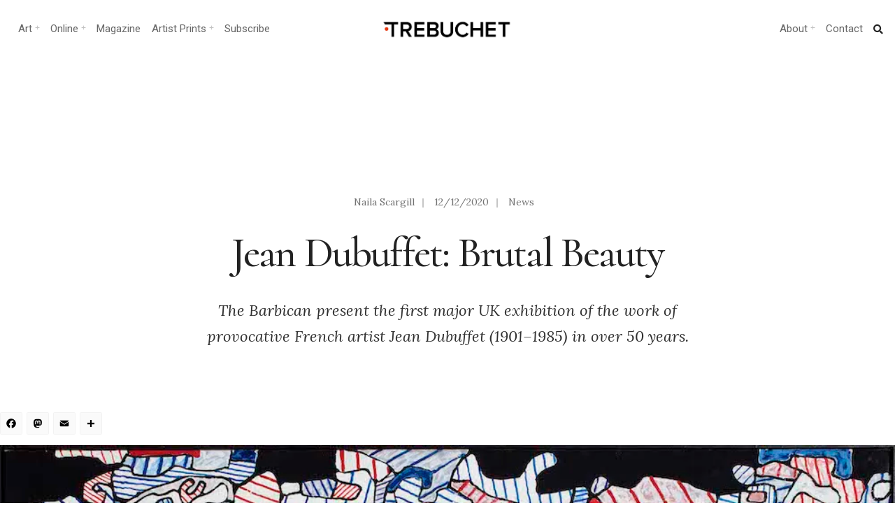

--- FILE ---
content_type: text/html; charset=UTF-8
request_url: https://www.trebuchet-magazine.com/jean-dubuffet-brutal-beauty/
body_size: 26747
content:
<!DOCTYPE html>
<html lang="en-GB">
<head><meta charset="UTF-8">

<!-- Set the viewport width to device width for mobile -->
<meta name="viewport" content="width=device-width, initial-scale=1, maximum-scale=1" />

<link rel="pingback" href="https://www.trebuchet-magazine.com/xmlrpc.php" />

<title>Jean Dubuffet: Brutal Beauty - Trebuchet</title><link rel="preload" data-smush-preload as="image" href="https://b276103.smushcdn.com/276103/wp-content/uploads/2020/12/ean-Dubuffet-Skedaddle-LEscampette.jpg?lossy=1&#038;strip=0&#038;webp=1" imagesrcset="https://b276103.smushcdn.com/276103/wp-content/uploads/2020/12/ean-Dubuffet-Skedaddle-LEscampette.jpg?lossy=1&amp;strip=0&amp;webp=1 1000w, https://b276103.smushcdn.com/276103/wp-content/uploads/2020/12/ean-Dubuffet-Skedaddle-LEscampette-388x264.jpg?lossy=1&amp;strip=0&amp;webp=1 388w, https://b276103.smushcdn.com/276103/wp-content/uploads/2020/12/ean-Dubuffet-Skedaddle-LEscampette-174x118.jpg?lossy=1&amp;strip=0&amp;webp=1 174w, https://b276103.smushcdn.com/276103/wp-content/uploads/2020/12/ean-Dubuffet-Skedaddle-LEscampette-768x522.jpg?lossy=1&amp;strip=0&amp;webp=1 768w, https://b276103.smushcdn.com/276103/wp-content/uploads/2020/12/ean-Dubuffet-Skedaddle-LEscampette-458x311.jpg?lossy=1&amp;strip=0&amp;webp=1 458w, https://b276103.smushcdn.com/276103/wp-content/uploads/2020/12/ean-Dubuffet-Skedaddle-LEscampette.jpg?size=336x228&amp;lossy=1&amp;strip=0&amp;webp=1 336w, https://b276103.smushcdn.com/276103/wp-content/uploads/2020/12/ean-Dubuffet-Skedaddle-LEscampette.jpg?size=672x457&amp;lossy=1&amp;strip=0&amp;webp=1 672w, https://b276103.smushcdn.com/276103/wp-content/uploads/2020/12/ean-Dubuffet-Skedaddle-LEscampette.jpg?size=840x571&amp;lossy=1&amp;strip=0&amp;webp=1 840w" imagesizes="(max-width: 1000px) 100vw, 1000px" fetchpriority="high" />
<meta name='robots' content='max-image-preview:large' />
<link rel='dns-prefetch' href='//static.addtoany.com' />
<link rel='dns-prefetch' href='//fonts.googleapis.com' />
<link rel='dns-prefetch' href='//fonts.gstatic.com' />
<link rel='dns-prefetch' href='//ajax.googleapis.com' />
<link rel='dns-prefetch' href='//apis.google.com' />
<link rel='dns-prefetch' href='//google-analytics.com' />
<link rel='dns-prefetch' href='//www.google-analytics.com' />
<link rel='dns-prefetch' href='//ssl.google-analytics.com' />
<link rel='dns-prefetch' href='//youtube.com' />
<link rel='dns-prefetch' href='//s.gravatar.com' />
<link rel='dns-prefetch' href='//b276103.smushcdn.com' />
<link rel='dns-prefetch' href='//hb.wpmucdn.com' />
<link href='//hb.wpmucdn.com' rel='preconnect' />
<link href='http://fonts.googleapis.com' rel='preconnect' />
<link href='//fonts.gstatic.com' crossorigin='' rel='preconnect' />
<link rel='preconnect' href='https://fonts.gstatic.com' crossorigin />
<link rel="alternate" type="application/rss+xml" title="Trebuchet &raquo; Feed" href="https://www.trebuchet-magazine.com/feed/" />
<link rel="alternate" type="application/rss+xml" title="Trebuchet &raquo; Comments Feed" href="https://www.trebuchet-magazine.com/comments/feed/" />
<link rel="alternate" title="oEmbed (JSON)" type="application/json+oembed" href="https://www.trebuchet-magazine.com/wp-json/oembed/1.0/embed?url=https%3A%2F%2Fwww.trebuchet-magazine.com%2Fjean-dubuffet-brutal-beauty%2F" />
<link rel="alternate" title="oEmbed (XML)" type="text/xml+oembed" href="https://www.trebuchet-magazine.com/wp-json/oembed/1.0/embed?url=https%3A%2F%2Fwww.trebuchet-magazine.com%2Fjean-dubuffet-brutal-beauty%2F&#038;format=xml" />
		<style>
			.lazyload,
			.lazyloading {
				max-width: 100%;
			}
		</style>
		<style id='wp-img-auto-sizes-contain-inline-css' type='text/css'>
img:is([sizes=auto i],[sizes^="auto," i]){contain-intrinsic-size:3000px 1500px}
/*# sourceURL=wp-img-auto-sizes-contain-inline-css */
</style>
<link rel='stylesheet' id='wphb-1-css' href='https://hb.wpmucdn.com/www.trebuchet-magazine.com/52d26516-df66-4426-8872-c771d12abcb8.css' type='text/css' media='all' />
<style id='wp-emoji-styles-inline-css' type='text/css'>

	img.wp-smiley, img.emoji {
		display: inline !important;
		border: none !important;
		box-shadow: none !important;
		height: 1em !important;
		width: 1em !important;
		margin: 0 0.07em !important;
		vertical-align: -0.1em !important;
		background: none !important;
		padding: 0 !important;
	}
/*# sourceURL=wp-emoji-styles-inline-css */
</style>
<link rel='stylesheet' id='wp-block-library-css' href='https://hb.wpmucdn.com/www.trebuchet-magazine.com/30254d5e-3f68-44bc-8f48-65b846313e7d.css' type='text/css' media='all' />
<style id='classic-theme-styles-inline-css' type='text/css'>
/*! This file is auto-generated */
.wp-block-button__link{color:#fff;background-color:#32373c;border-radius:9999px;box-shadow:none;text-decoration:none;padding:calc(.667em + 2px) calc(1.333em + 2px);font-size:1.125em}.wp-block-file__button{background:#32373c;color:#fff;text-decoration:none}
/*# sourceURL=/wp-includes/css/classic-themes.min.css */
</style>
<style id='global-styles-inline-css' type='text/css'>
:root{--wp--preset--aspect-ratio--square: 1;--wp--preset--aspect-ratio--4-3: 4/3;--wp--preset--aspect-ratio--3-4: 3/4;--wp--preset--aspect-ratio--3-2: 3/2;--wp--preset--aspect-ratio--2-3: 2/3;--wp--preset--aspect-ratio--16-9: 16/9;--wp--preset--aspect-ratio--9-16: 9/16;--wp--preset--color--black: #000000;--wp--preset--color--cyan-bluish-gray: #abb8c3;--wp--preset--color--white: #ffffff;--wp--preset--color--pale-pink: #f78da7;--wp--preset--color--vivid-red: #cf2e2e;--wp--preset--color--luminous-vivid-orange: #ff6900;--wp--preset--color--luminous-vivid-amber: #fcb900;--wp--preset--color--light-green-cyan: #7bdcb5;--wp--preset--color--vivid-green-cyan: #00d084;--wp--preset--color--pale-cyan-blue: #8ed1fc;--wp--preset--color--vivid-cyan-blue: #0693e3;--wp--preset--color--vivid-purple: #9b51e0;--wp--preset--gradient--vivid-cyan-blue-to-vivid-purple: linear-gradient(135deg,rgb(6,147,227) 0%,rgb(155,81,224) 100%);--wp--preset--gradient--light-green-cyan-to-vivid-green-cyan: linear-gradient(135deg,rgb(122,220,180) 0%,rgb(0,208,130) 100%);--wp--preset--gradient--luminous-vivid-amber-to-luminous-vivid-orange: linear-gradient(135deg,rgb(252,185,0) 0%,rgb(255,105,0) 100%);--wp--preset--gradient--luminous-vivid-orange-to-vivid-red: linear-gradient(135deg,rgb(255,105,0) 0%,rgb(207,46,46) 100%);--wp--preset--gradient--very-light-gray-to-cyan-bluish-gray: linear-gradient(135deg,rgb(238,238,238) 0%,rgb(169,184,195) 100%);--wp--preset--gradient--cool-to-warm-spectrum: linear-gradient(135deg,rgb(74,234,220) 0%,rgb(151,120,209) 20%,rgb(207,42,186) 40%,rgb(238,44,130) 60%,rgb(251,105,98) 80%,rgb(254,248,76) 100%);--wp--preset--gradient--blush-light-purple: linear-gradient(135deg,rgb(255,206,236) 0%,rgb(152,150,240) 100%);--wp--preset--gradient--blush-bordeaux: linear-gradient(135deg,rgb(254,205,165) 0%,rgb(254,45,45) 50%,rgb(107,0,62) 100%);--wp--preset--gradient--luminous-dusk: linear-gradient(135deg,rgb(255,203,112) 0%,rgb(199,81,192) 50%,rgb(65,88,208) 100%);--wp--preset--gradient--pale-ocean: linear-gradient(135deg,rgb(255,245,203) 0%,rgb(182,227,212) 50%,rgb(51,167,181) 100%);--wp--preset--gradient--electric-grass: linear-gradient(135deg,rgb(202,248,128) 0%,rgb(113,206,126) 100%);--wp--preset--gradient--midnight: linear-gradient(135deg,rgb(2,3,129) 0%,rgb(40,116,252) 100%);--wp--preset--font-size--small: 13px;--wp--preset--font-size--medium: 20px;--wp--preset--font-size--large: 36px;--wp--preset--font-size--x-large: 42px;--wp--preset--spacing--20: 0.44rem;--wp--preset--spacing--30: 0.67rem;--wp--preset--spacing--40: 1rem;--wp--preset--spacing--50: 1.5rem;--wp--preset--spacing--60: 2.25rem;--wp--preset--spacing--70: 3.38rem;--wp--preset--spacing--80: 5.06rem;--wp--preset--shadow--natural: 6px 6px 9px rgba(0, 0, 0, 0.2);--wp--preset--shadow--deep: 12px 12px 50px rgba(0, 0, 0, 0.4);--wp--preset--shadow--sharp: 6px 6px 0px rgba(0, 0, 0, 0.2);--wp--preset--shadow--outlined: 6px 6px 0px -3px rgb(255, 255, 255), 6px 6px rgb(0, 0, 0);--wp--preset--shadow--crisp: 6px 6px 0px rgb(0, 0, 0);}:where(.is-layout-flex){gap: 0.5em;}:where(.is-layout-grid){gap: 0.5em;}body .is-layout-flex{display: flex;}.is-layout-flex{flex-wrap: wrap;align-items: center;}.is-layout-flex > :is(*, div){margin: 0;}body .is-layout-grid{display: grid;}.is-layout-grid > :is(*, div){margin: 0;}:where(.wp-block-columns.is-layout-flex){gap: 2em;}:where(.wp-block-columns.is-layout-grid){gap: 2em;}:where(.wp-block-post-template.is-layout-flex){gap: 1.25em;}:where(.wp-block-post-template.is-layout-grid){gap: 1.25em;}.has-black-color{color: var(--wp--preset--color--black) !important;}.has-cyan-bluish-gray-color{color: var(--wp--preset--color--cyan-bluish-gray) !important;}.has-white-color{color: var(--wp--preset--color--white) !important;}.has-pale-pink-color{color: var(--wp--preset--color--pale-pink) !important;}.has-vivid-red-color{color: var(--wp--preset--color--vivid-red) !important;}.has-luminous-vivid-orange-color{color: var(--wp--preset--color--luminous-vivid-orange) !important;}.has-luminous-vivid-amber-color{color: var(--wp--preset--color--luminous-vivid-amber) !important;}.has-light-green-cyan-color{color: var(--wp--preset--color--light-green-cyan) !important;}.has-vivid-green-cyan-color{color: var(--wp--preset--color--vivid-green-cyan) !important;}.has-pale-cyan-blue-color{color: var(--wp--preset--color--pale-cyan-blue) !important;}.has-vivid-cyan-blue-color{color: var(--wp--preset--color--vivid-cyan-blue) !important;}.has-vivid-purple-color{color: var(--wp--preset--color--vivid-purple) !important;}.has-black-background-color{background-color: var(--wp--preset--color--black) !important;}.has-cyan-bluish-gray-background-color{background-color: var(--wp--preset--color--cyan-bluish-gray) !important;}.has-white-background-color{background-color: var(--wp--preset--color--white) !important;}.has-pale-pink-background-color{background-color: var(--wp--preset--color--pale-pink) !important;}.has-vivid-red-background-color{background-color: var(--wp--preset--color--vivid-red) !important;}.has-luminous-vivid-orange-background-color{background-color: var(--wp--preset--color--luminous-vivid-orange) !important;}.has-luminous-vivid-amber-background-color{background-color: var(--wp--preset--color--luminous-vivid-amber) !important;}.has-light-green-cyan-background-color{background-color: var(--wp--preset--color--light-green-cyan) !important;}.has-vivid-green-cyan-background-color{background-color: var(--wp--preset--color--vivid-green-cyan) !important;}.has-pale-cyan-blue-background-color{background-color: var(--wp--preset--color--pale-cyan-blue) !important;}.has-vivid-cyan-blue-background-color{background-color: var(--wp--preset--color--vivid-cyan-blue) !important;}.has-vivid-purple-background-color{background-color: var(--wp--preset--color--vivid-purple) !important;}.has-black-border-color{border-color: var(--wp--preset--color--black) !important;}.has-cyan-bluish-gray-border-color{border-color: var(--wp--preset--color--cyan-bluish-gray) !important;}.has-white-border-color{border-color: var(--wp--preset--color--white) !important;}.has-pale-pink-border-color{border-color: var(--wp--preset--color--pale-pink) !important;}.has-vivid-red-border-color{border-color: var(--wp--preset--color--vivid-red) !important;}.has-luminous-vivid-orange-border-color{border-color: var(--wp--preset--color--luminous-vivid-orange) !important;}.has-luminous-vivid-amber-border-color{border-color: var(--wp--preset--color--luminous-vivid-amber) !important;}.has-light-green-cyan-border-color{border-color: var(--wp--preset--color--light-green-cyan) !important;}.has-vivid-green-cyan-border-color{border-color: var(--wp--preset--color--vivid-green-cyan) !important;}.has-pale-cyan-blue-border-color{border-color: var(--wp--preset--color--pale-cyan-blue) !important;}.has-vivid-cyan-blue-border-color{border-color: var(--wp--preset--color--vivid-cyan-blue) !important;}.has-vivid-purple-border-color{border-color: var(--wp--preset--color--vivid-purple) !important;}.has-vivid-cyan-blue-to-vivid-purple-gradient-background{background: var(--wp--preset--gradient--vivid-cyan-blue-to-vivid-purple) !important;}.has-light-green-cyan-to-vivid-green-cyan-gradient-background{background: var(--wp--preset--gradient--light-green-cyan-to-vivid-green-cyan) !important;}.has-luminous-vivid-amber-to-luminous-vivid-orange-gradient-background{background: var(--wp--preset--gradient--luminous-vivid-amber-to-luminous-vivid-orange) !important;}.has-luminous-vivid-orange-to-vivid-red-gradient-background{background: var(--wp--preset--gradient--luminous-vivid-orange-to-vivid-red) !important;}.has-very-light-gray-to-cyan-bluish-gray-gradient-background{background: var(--wp--preset--gradient--very-light-gray-to-cyan-bluish-gray) !important;}.has-cool-to-warm-spectrum-gradient-background{background: var(--wp--preset--gradient--cool-to-warm-spectrum) !important;}.has-blush-light-purple-gradient-background{background: var(--wp--preset--gradient--blush-light-purple) !important;}.has-blush-bordeaux-gradient-background{background: var(--wp--preset--gradient--blush-bordeaux) !important;}.has-luminous-dusk-gradient-background{background: var(--wp--preset--gradient--luminous-dusk) !important;}.has-pale-ocean-gradient-background{background: var(--wp--preset--gradient--pale-ocean) !important;}.has-electric-grass-gradient-background{background: var(--wp--preset--gradient--electric-grass) !important;}.has-midnight-gradient-background{background: var(--wp--preset--gradient--midnight) !important;}.has-small-font-size{font-size: var(--wp--preset--font-size--small) !important;}.has-medium-font-size{font-size: var(--wp--preset--font-size--medium) !important;}.has-large-font-size{font-size: var(--wp--preset--font-size--large) !important;}.has-x-large-font-size{font-size: var(--wp--preset--font-size--x-large) !important;}
:where(.wp-block-post-template.is-layout-flex){gap: 1.25em;}:where(.wp-block-post-template.is-layout-grid){gap: 1.25em;}
:where(.wp-block-term-template.is-layout-flex){gap: 1.25em;}:where(.wp-block-term-template.is-layout-grid){gap: 1.25em;}
:where(.wp-block-columns.is-layout-flex){gap: 2em;}:where(.wp-block-columns.is-layout-grid){gap: 2em;}
:root :where(.wp-block-pullquote){font-size: 1.5em;line-height: 1.6;}
/*# sourceURL=global-styles-inline-css */
</style>
<link rel='stylesheet' id='wphb-2-css' href='https://hb.wpmucdn.com/www.trebuchet-magazine.com/60e9cfc7-6bcd-4ad4-a069-22a19b29125e.css' type='text/css' media='all' />
<style id='wphb-2-inline-css' type='text/css'>
.wpcf7 .wpcf7-recaptcha iframe {margin-bottom: 0;}.wpcf7 .wpcf7-recaptcha[data-align="center"] > div {margin: 0 auto;}.wpcf7 .wpcf7-recaptcha[data-align="right"] > div {margin: 0 0 0 auto;}
/*# sourceURL=wphb-2-inline-css */
</style>
<link rel='stylesheet' id='events-manager-css' href='https://www.trebuchet-magazine.com/wp-content/plugins/events-manager/includes/css/events-manager.min.css?ver=7.2.3.1' type='text/css' media='all' />
<style id='events-manager-inline-css' type='text/css'>
body .em { --font-family : inherit; --font-weight : inherit; --font-size : 1em; --line-height : inherit; }
/*# sourceURL=events-manager-inline-css */
</style>
<link rel='stylesheet' id='wphb-3-css' href='https://hb.wpmucdn.com/www.trebuchet-magazine.com/97628ae3-b25e-4ff8-81fb-09ad9efaaf58.css' type='text/css' media='all' />
<link rel="preload" as="style" href="https://fonts.googleapis.com/css?family=Lora:400,500,600,700,400italic,500italic,600italic,700italic%7CRoboto:400,700,500%7CCormorant:500&#038;display=swap&#038;ver=1767617317" /><link rel="stylesheet" href="https://fonts.googleapis.com/css?family=Lora:400,500,600,700,400italic,500italic,600italic,700italic%7CRoboto:400,700,500%7CCormorant:500&#038;display=swap&#038;ver=1767617317" media="print" onload="this.media='all'"><noscript><link rel="stylesheet" href="https://fonts.googleapis.com/css?family=Lora:400,500,600,700,400italic,500italic,600italic,700italic%7CRoboto:400,700,500%7CCormorant:500&#038;display=swap&#038;ver=1767617317" /></noscript><script type="text/javascript" id="sgr-js-extra">
/* <![CDATA[ */
var sgr = {"sgr_site_key":"6LdlHIEUAAAAAOEGYRUExZmbNJkKgasHcW20yn1j"};
//# sourceURL=sgr-js-extra
/* ]]> */
</script>
<script type="text/javascript" src="https://hb.wpmucdn.com/www.trebuchet-magazine.com/5a4f633b-ba1c-4da3-a175-9a57d87803ec.js" id="sgr-js"></script>
<script type="text/javascript" id="addtoany-core-js-before">
/* <![CDATA[ */
window.a2a_config=window.a2a_config||{};a2a_config.callbacks=[];a2a_config.overlays=[];a2a_config.templates={};a2a_localize = {
	Share: "Share",
	Save: "Save",
	Subscribe: "Subscribe",
	Email: "Email",
	Bookmark: "Bookmark",
	ShowAll: "Show All",
	ShowLess: "Show less",
	FindServices: "Find service(s)",
	FindAnyServiceToAddTo: "Instantly find any service to add to",
	PoweredBy: "Powered by",
	ShareViaEmail: "Share via email",
	SubscribeViaEmail: "Subscribe via email",
	BookmarkInYourBrowser: "Bookmark in your browser",
	BookmarkInstructions: "Press Ctrl+D or \u2318+D to bookmark this page",
	AddToYourFavorites: "Add to your favourites",
	SendFromWebOrProgram: "Send from any email address or email program",
	EmailProgram: "Email program",
	More: "More&#8230;",
	ThanksForSharing: "Thanks for sharing!",
	ThanksForFollowing: "Thanks for following!"
};


//# sourceURL=addtoany-core-js-before
/* ]]> */
</script>
<script type="text/javascript" defer src="https://static.addtoany.com/menu/page.js" id="addtoany-core-js"></script>
<script type="text/javascript" src="https://hb.wpmucdn.com/www.trebuchet-magazine.com/9725e7bb-2cba-4000-8318-aa5e04bf2c8d.js" id="wphb-4-js"></script>
<script type="text/javascript" defer src="https://hb.wpmucdn.com/www.trebuchet-magazine.com/9f6cca0f-f06a-4d52-8b85-604ab8c53245.js" id="addtoany-jquery-js"></script>
<script type="text/javascript" src="https://www.trebuchet-magazine.com/wp-includes/js/jquery/ui/core.min.js?ver=1.13.3" id="jquery-ui-core-js"></script>
<script type="text/javascript" src="https://hb.wpmucdn.com/www.trebuchet-magazine.com/8a9867cf-b70f-4d7c-a5a7-120d9da01219.js" id="jquery-ui-mouse-js"></script>
<script type="text/javascript" src="https://www.trebuchet-magazine.com/wp-includes/js/jquery/ui/sortable.min.js?ver=1.13.3" id="jquery-ui-sortable-js"></script>
<script type="text/javascript" src="https://hb.wpmucdn.com/www.trebuchet-magazine.com/18ecb5c2-f442-4ad3-ab2b-094bc93f3cd4.js" id="wphb-5-js"></script>
<script type="text/javascript" id="wphb-5-js-after">
/* <![CDATA[ */
jQuery(function(jQuery){jQuery.datepicker.setDefaults({"closeText":"Close","currentText":"Today","monthNames":["January","February","March","April","May","June","July","August","September","October","November","December"],"monthNamesShort":["Jan","Feb","Mar","Apr","May","Jun","Jul","Aug","Sep","Oct","Nov","Dec"],"nextText":"Next","prevText":"Previous","dayNames":["Sunday","Monday","Tuesday","Wednesday","Thursday","Friday","Saturday"],"dayNamesShort":["Sun","Mon","Tue","Wed","Thu","Fri","Sat"],"dayNamesMin":["S","M","T","W","T","F","S"],"dateFormat":"dd/mm/yy","firstDay":1,"isRTL":false});});
//# sourceURL=wphb-5-js-after
/* ]]> */
</script>
<script type="text/javascript" id="events-manager-js-extra">
/* <![CDATA[ */
var EM = {"ajaxurl":"https://www.trebuchet-magazine.com/wp-admin/admin-ajax.php","locationajaxurl":"https://www.trebuchet-magazine.com/wp-admin/admin-ajax.php?action=locations_search","firstDay":"1","locale":"en","dateFormat":"yy-mm-dd","ui_css":"https://www.trebuchet-magazine.com/wp-content/plugins/events-manager/includes/css/jquery-ui/build.min.css","show24hours":"0","is_ssl":"1","autocomplete_limit":"10","calendar":{"breakpoints":{"small":560,"medium":908,"large":false},"month_format":"M Y"},"phone":"","datepicker":{"format":"d/m/Y"},"search":{"breakpoints":{"small":650,"medium":850,"full":false}},"url":"https://www.trebuchet-magazine.com/wp-content/plugins/events-manager","assets":{"input.em-uploader":{"js":{"em-uploader":{"url":"https://www.trebuchet-magazine.com/wp-content/plugins/events-manager/includes/js/em-uploader.js?v=7.2.3.1","event":"em_uploader_ready"}}},".em-event-editor":{"js":{"event-editor":{"url":"https://www.trebuchet-magazine.com/wp-content/plugins/events-manager/includes/js/events-manager-event-editor.js?v=7.2.3.1","event":"em_event_editor_ready"}},"css":{"event-editor":"https://www.trebuchet-magazine.com/wp-content/plugins/events-manager/includes/css/events-manager-event-editor.min.css?v=7.2.3.1"}},".em-recurrence-sets, .em-timezone":{"js":{"luxon":{"url":"luxon/luxon.js?v=7.2.3.1","event":"em_luxon_ready"}}},".em-booking-form, #em-booking-form, .em-booking-recurring, .em-event-booking-form":{"js":{"em-bookings":{"url":"https://www.trebuchet-magazine.com/wp-content/plugins/events-manager/includes/js/bookingsform.js?v=7.2.3.1","event":"em_booking_form_js_loaded"}}},"#em-opt-archetypes":{"js":{"archetypes":"https://www.trebuchet-magazine.com/wp-content/plugins/events-manager/includes/js/admin-archetype-editor.js?v=7.2.3.1","archetypes_ms":"https://www.trebuchet-magazine.com/wp-content/plugins/events-manager/includes/js/admin-archetypes.js?v=7.2.3.1","qs":"qs/qs.js?v=7.2.3.1"}}},"cached":"","google_maps_api":"AIzaSyC3pkVxv4DMxdgqwPlFHUIDBFaE9XdRYSA","txt_search":"Search","txt_searching":"Searching...","txt_loading":"Loading..."};
//# sourceURL=events-manager-js-extra
/* ]]> */
</script>
<script type="text/javascript" src="https://www.trebuchet-magazine.com/wp-content/plugins/events-manager/includes/js/events-manager.js?ver=7.2.3.1" id="events-manager-js"></script>
<link rel="https://api.w.org/" href="https://www.trebuchet-magazine.com/wp-json/" /><link rel="alternate" title="JSON" type="application/json" href="https://www.trebuchet-magazine.com/wp-json/wp/v2/posts/147495" /><link rel="EditURI" type="application/rsd+xml" title="RSD" href="https://www.trebuchet-magazine.com/xmlrpc.php?rsd" />
<meta name="generator" content="WordPress 6.9" />
<link rel='shortlink' href='https://www.trebuchet-magazine.com/?p=147495' />
<meta name="generator" content="Redux 4.5.10" /><!-- start Simple Custom CSS and JS -->
<style type="text/css">
/*Changes the size of caption font*/
figcaption {
    font-size: small;
}
</style>
<!-- end Simple Custom CSS and JS -->
		<script>
			document.documentElement.className = document.documentElement.className.replace('no-js', 'js');
		</script>
				<style>
			.no-js img.lazyload {
				display: none;
			}

			figure.wp-block-image img.lazyloading {
				min-width: 150px;
			}

			.lazyload,
			.lazyloading {
				--smush-placeholder-width: 100px;
				--smush-placeholder-aspect-ratio: 1/1;
				width: var(--smush-image-width, var(--smush-placeholder-width)) !important;
				aspect-ratio: var(--smush-image-aspect-ratio, var(--smush-placeholder-aspect-ratio)) !important;
			}

						.lazyload, .lazyloading {
				opacity: 0;
			}

			.lazyloaded {
				opacity: 1;
				transition: opacity 400ms;
				transition-delay: 0ms;
			}

					</style>
					<link rel="preload" href="https://www.trebuchet-magazine.com/wp-content/plugins/hustle/assets/hustle-ui/fonts/hustle-icons-font.woff2" as="font" type="font/woff2" crossorigin>
		<meta name="generator" content="Elementor 3.34.3; features: additional_custom_breakpoints; settings: css_print_method-external, google_font-enabled, font_display-auto">
<!-- SEO meta tags powered by SmartCrawl https://wpmudev.com/project/smartcrawl-wordpress-seo/ -->
<link rel="canonical" href="https://www.trebuchet-magazine.com/jean-dubuffet-brutal-beauty/" />
<meta name="description" content="The Barbican present the first major UK exhibition of the work of provocative French artist Jean Dubuffet (1901–1985) in over 50 years." />
<meta name="google-site-verification" content="tKQ8OIsIW3k1qLo0q2t65609vnAVnBjLBm8MKIjaKCE" />
<meta name="msvalidate.01" content="08477175F1E3BF520BFB7C8522FCFAB6" />
<script type="application/ld+json">{"@context":"https:\/\/schema.org","@graph":[{"@type":"Organization","@id":"https:\/\/www.trebuchet-magazine.com\/#schema-publishing-organization","url":"https:\/\/www.trebuchet-magazine.com","name":"Trebuchet Magazine","logo":{"@type":"ImageObject","@id":"https:\/\/www.trebuchet-magazine.com\/#schema-organization-logo","url":"https:\/\/www.trebuchet-magazine.com\/wp-content\/uploads\/2018\/12\/TREBUCHET_Issue5_Cover_small.jpg","height":60,"width":60}},{"@type":"WebSite","@id":"https:\/\/www.trebuchet-magazine.com\/#schema-website","url":"https:\/\/www.trebuchet-magazine.com","name":"Trebuchet Magazine","encoding":"UTF-8","potentialAction":{"@type":"SearchAction","target":"https:\/\/www.trebuchet-magazine.com\/search\/{search_term_string}\/","query-input":"required name=search_term_string"},"image":{"@type":"ImageObject","@id":"https:\/\/www.trebuchet-magazine.com\/#schema-site-logo","url":"https:\/\/www.trebuchet-magazine.com\/wp-content\/uploads\/2018\/02\/Trebuchet_logo.jpg","height":512,"width":512}},{"@type":"BreadcrumbList","@id":"https:\/\/www.trebuchet-magazine.com\/jean-dubuffet-brutal-beauty?page&name=jean-dubuffet-brutal-beauty\/#breadcrumb","itemListElement":[{"@type":"ListItem","position":1,"name":"Home","item":"https:\/\/www.trebuchet-magazine.com"},{"@type":"ListItem","position":2,"name":"Archive","item":"https:\/\/www.trebuchet-magazine.com\/archive\/"},{"@type":"ListItem","position":3,"name":"News","item":"https:\/\/www.trebuchet-magazine.com\/category\/news\/"},{"@type":"ListItem","position":4,"name":"Jean Dubuffet: Brutal Beauty"}]},{"@type":"Person","@id":"https:\/\/www.trebuchet-magazine.com\/author\/naila-scargill\/#schema-author","name":"Naila Scargill","url":"https:\/\/www.trebuchet-magazine.com\/author\/naila-scargill\/","description":"Naila Scargill is the publisher and editor of horror journal Exquisite Terror. Holding a broad editorial background, she has worked with an eclectic variety of content, ranging from film and the counterculture, to political news and finance."},{"@type":"WebPage","@id":"https:\/\/www.trebuchet-magazine.com\/jean-dubuffet-brutal-beauty\/#schema-webpage","isPartOf":{"@id":"https:\/\/www.trebuchet-magazine.com\/#schema-website"},"publisher":{"@id":"https:\/\/www.trebuchet-magazine.com\/#schema-publishing-organization"},"url":"https:\/\/www.trebuchet-magazine.com\/jean-dubuffet-brutal-beauty\/","hasPart":[{"@type":"SiteNavigationElement","@id":"https:\/\/www.trebuchet-magazine.com\/jean-dubuffet-brutal-beauty\/#schema-nav-element-42733","name":"Trebuchet Magazine","url":"https:\/\/www.trebuchet-magazine.com\/subscribe-3\/"},{"@type":"SiteNavigationElement","@id":"https:\/\/www.trebuchet-magazine.com\/jean-dubuffet-brutal-beauty\/#schema-nav-element-22024","name":"","url":"https:\/\/www.trebuchet-magazine.com\/category\/news\/"},{"@type":"SiteNavigationElement","@id":"https:\/\/www.trebuchet-magazine.com\/jean-dubuffet-brutal-beauty\/#schema-nav-element-59978","name":"Upcoming Events","url":"https:\/\/www.trebuchet-magazine.com\/events\/"},{"@type":"SiteNavigationElement","@id":"https:\/\/www.trebuchet-magazine.com\/jean-dubuffet-brutal-beauty\/#schema-nav-element-50775","name":"Print magazine","url":"https:\/\/trebuchet-magazine.myshopify.com\/"},{"@type":"SiteNavigationElement","@id":"https:\/\/www.trebuchet-magazine.com\/jean-dubuffet-brutal-beauty\/#schema-nav-element-50776","name":"Download","url":"https:\/\/trebuchet-magazine.myshopify.com\/collections\/all\/download"},{"@type":"SiteNavigationElement","@id":"https:\/\/www.trebuchet-magazine.com\/jean-dubuffet-brutal-beauty\/#schema-nav-element-22026","name":"","url":"https:\/\/www.trebuchet-magazine.com\/category\/art\/"},{"@type":"SiteNavigationElement","@id":"https:\/\/www.trebuchet-magazine.com\/jean-dubuffet-brutal-beauty\/#schema-nav-element-50757","name":"Painting","url":"https:\/\/www.trebuchet-magazine.com\/?s=painting"},{"@type":"SiteNavigationElement","@id":"https:\/\/www.trebuchet-magazine.com\/jean-dubuffet-brutal-beauty\/#schema-nav-element-50758","name":"Galleries","url":"https:\/\/www.trebuchet-magazine.com\/?s=galleries"},{"@type":"SiteNavigationElement","@id":"https:\/\/www.trebuchet-magazine.com\/jean-dubuffet-brutal-beauty\/#schema-nav-element-50759","name":"Contemporary","url":"https:\/\/www.trebuchet-magazine.com\/?s=contemporary+art"},{"@type":"SiteNavigationElement","@id":"https:\/\/www.trebuchet-magazine.com\/jean-dubuffet-brutal-beauty\/#schema-nav-element-50774","name":"Installation","url":"https:\/\/www.trebuchet-magazine.com\/?s=installation"},{"@type":"SiteNavigationElement","@id":"https:\/\/www.trebuchet-magazine.com\/jean-dubuffet-brutal-beauty\/#schema-nav-element-50773","name":"Street art","url":"https:\/\/www.trebuchet-magazine.com\/?s=Street+art"},{"@type":"SiteNavigationElement","@id":"https:\/\/www.trebuchet-magazine.com\/jean-dubuffet-brutal-beauty\/#schema-nav-element-52757","name":"Art Curation","url":"https:\/\/www.trebuchet-magazine.com\/hanging-offence-investigating-art-curation\/"},{"@type":"SiteNavigationElement","@id":"https:\/\/www.trebuchet-magazine.com\/jean-dubuffet-brutal-beauty\/#schema-nav-element-59979","name":"Upcoming Art Shows","url":"https:\/\/www.trebuchet-magazine.com\/events\/"},{"@type":"SiteNavigationElement","@id":"https:\/\/www.trebuchet-magazine.com\/jean-dubuffet-brutal-beauty\/#schema-nav-element-22025","name":"","url":"https:\/\/www.trebuchet-magazine.com\/category\/sound\/"},{"@type":"SiteNavigationElement","@id":"https:\/\/www.trebuchet-magazine.com\/jean-dubuffet-brutal-beauty\/#schema-nav-element-50771","name":"Experimental","url":"https:\/\/www.trebuchet-magazine.com\/tag\/experimental\/"},{"@type":"SiteNavigationElement","@id":"https:\/\/www.trebuchet-magazine.com\/jean-dubuffet-brutal-beauty\/#schema-nav-element-50767","name":"Electronica","url":"https:\/\/www.trebuchet-magazine.com\/?s=electronica"},{"@type":"SiteNavigationElement","@id":"https:\/\/www.trebuchet-magazine.com\/jean-dubuffet-brutal-beauty\/#schema-nav-element-50768","name":"Punk","url":"https:\/\/www.trebuchet-magazine.com\/tag\/punk\/"},{"@type":"SiteNavigationElement","@id":"https:\/\/www.trebuchet-magazine.com\/jean-dubuffet-brutal-beauty\/#schema-nav-element-52758","name":"Sound Production","url":"https:\/\/www.trebuchet-magazine.com\/make-better-music\/"},{"@type":"SiteNavigationElement","@id":"https:\/\/www.trebuchet-magazine.com\/jean-dubuffet-brutal-beauty\/#schema-nav-element-59980","name":"Gigs and Performances","url":"https:\/\/www.trebuchet-magazine.com\/events\/"},{"@type":"SiteNavigationElement","@id":"https:\/\/www.trebuchet-magazine.com\/jean-dubuffet-brutal-beauty\/#schema-nav-element-42732","name":"","url":"https:\/\/www.trebuchet-magazine.com\/category\/society\/"},{"@type":"SiteNavigationElement","@id":"https:\/\/www.trebuchet-magazine.com\/jean-dubuffet-brutal-beauty\/#schema-nav-element-50772","name":"Activism","url":"https:\/\/www.trebuchet-magazine.com\/?s=activism"},{"@type":"SiteNavigationElement","@id":"https:\/\/www.trebuchet-magazine.com\/jean-dubuffet-brutal-beauty\/#schema-nav-element-50763","name":"politics","url":"https:\/\/www.trebuchet-magazine.com\/?s=POLITICS"},{"@type":"SiteNavigationElement","@id":"https:\/\/www.trebuchet-magazine.com\/jean-dubuffet-brutal-beauty\/#schema-nav-element-50766","name":"Community","url":"https:\/\/www.trebuchet-magazine.com\/tag\/society\/"},{"@type":"SiteNavigationElement","@id":"https:\/\/www.trebuchet-magazine.com\/jean-dubuffet-brutal-beauty\/#schema-nav-element-52191","name":"Subscribe","url":"https:\/\/trebuchet-magazine.myshopify.com\/collections\/all\/subscription"},{"@type":"SiteNavigationElement","@id":"https:\/\/www.trebuchet-magazine.com\/jean-dubuffet-brutal-beauty\/#schema-nav-element-50756","name":"Stockists","url":"https:\/\/www.trebuchet-magazine.com\/print-edition-stockists\/"}]},{"@type":"Article","mainEntityOfPage":{"@id":"https:\/\/www.trebuchet-magazine.com\/jean-dubuffet-brutal-beauty\/#schema-webpage"},"publisher":{"@id":"https:\/\/www.trebuchet-magazine.com\/#schema-publishing-organization"},"dateModified":"2020-12-11T04:26:46","datePublished":"2020-12-12T09:00:00","headline":"Jean Dubuffet: Brutal Beauty - Trebuchet","description":"The Barbican present the first major UK exhibition of the work of provocative French artist Jean Dubuffet (1901\u20131985) in over 50 years.","name":"Jean Dubuffet: Brutal Beauty","author":{"@id":"https:\/\/www.trebuchet-magazine.com\/author\/naila-scargill\/#schema-author"},"image":{"@type":"ImageObject","@id":"https:\/\/www.trebuchet-magazine.com\/jean-dubuffet-brutal-beauty\/#schema-article-image","url":"https:\/\/www.trebuchet-magazine.com\/wp-content\/uploads\/2020\/12\/ean-Dubuffet-Skedaddle-LEscampette.jpg","height":680,"width":1000,"caption":"Jean Dubuffet, Skedaddle (L\u2019Escampette), 1964. Stedelijk Museum Amsterdam \u00a9 Fondation Dubuffet, Paris \/ ADAGP, Paris and DACS, London 2020"},"thumbnailUrl":"https:\/\/www.trebuchet-magazine.com\/wp-content\/uploads\/2020\/12\/ean-Dubuffet-Skedaddle-LEscampette.jpg"}]}</script>
<meta property="fb:app_id" content="392594334127294" />
<meta property="og:type" content="article" />
<meta property="og:url" content="https://www.trebuchet-magazine.com/jean-dubuffet-brutal-beauty/" />
<meta property="og:title" content="Jean Dubuffet: Brutal Beauty - Trebuchet" />
<meta property="og:description" content="The Barbican present the first major UK exhibition of the work of provocative French artist Jean Dubuffet (1901–1985) in over 50 years." />
<meta property="og:image" content="https://www.trebuchet-magazine.com/wp-content/uploads/2020/12/ean-Dubuffet-Skedaddle-LEscampette.jpg" />
<meta property="og:image:width" content="1000" />
<meta property="og:image:height" content="680" />
<meta property="article:published_time" content="2020-12-12T09:00:00" />
<meta property="article:author" content="Naila Scargill" />
<meta name="twitter:card" content="summary" />
<meta name="twitter:site" content="trebuchetmag" />
<meta name="twitter:title" content="Jean Dubuffet: Brutal Beauty - Trebuchet" />
<meta name="twitter:description" content="The Barbican present the first major UK exhibition of the work of provocative French artist Jean Dubuffet (1901–1985) in over 50 years." />
<meta name="twitter:image" content="https://www.trebuchet-magazine.com/wp-content/uploads/2020/12/ean-Dubuffet-Skedaddle-LEscampette.jpg" />
<!-- /SEO -->
			<style>
				.e-con.e-parent:nth-of-type(n+4):not(.e-lazyloaded):not(.e-no-lazyload),
				.e-con.e-parent:nth-of-type(n+4):not(.e-lazyloaded):not(.e-no-lazyload) * {
					background-image: none !important;
				}
				@media screen and (max-height: 1024px) {
					.e-con.e-parent:nth-of-type(n+3):not(.e-lazyloaded):not(.e-no-lazyload),
					.e-con.e-parent:nth-of-type(n+3):not(.e-lazyloaded):not(.e-no-lazyload) * {
						background-image: none !important;
					}
				}
				@media screen and (max-height: 640px) {
					.e-con.e-parent:nth-of-type(n+2):not(.e-lazyloaded):not(.e-no-lazyload),
					.e-con.e-parent:nth-of-type(n+2):not(.e-lazyloaded):not(.e-no-lazyload) * {
						background-image: none !important;
					}
				}
			</style>
			<style id="hustle-module-18-0-styles" class="hustle-module-styles hustle-module-styles-18">.hustle-ui.module_id_18 .hustle-popup-content {max-width: 800px;} .hustle-ui.module_id_18  {padding-right: 10px;padding-left: 10px;}.hustle-ui.module_id_18  .hustle-popup-content .hustle-info,.hustle-ui.module_id_18  .hustle-popup-content .hustle-optin {padding-top: 10px;padding-bottom: 10px;}@media screen and (min-width: 783px) {.hustle-ui:not(.hustle-size--small).module_id_18  {padding-right: 10px;padding-left: 10px;}.hustle-ui:not(.hustle-size--small).module_id_18  .hustle-popup-content .hustle-info,.hustle-ui:not(.hustle-size--small).module_id_18  .hustle-popup-content .hustle-optin {padding-top: 10px;padding-bottom: 10px;}} .hustle-ui.module_id_18 .hustle-layout {margin: 0px 0px 0px 0px;padding: 0px 0px 0px 0px;border-width: 2px 2px 2px 2px;border-style: solid;border-color: #DADADA;border-radius: 5px 5px 5px 5px;overflow: hidden;background-color: #38454E;-moz-box-shadow: 0px 0px 0px 0px rgba(0,0,0,0.4);-webkit-box-shadow: 0px 0px 0px 0px rgba(0,0,0,0.4);box-shadow: 0px 0px 0px 0px rgba(0,0,0,0.4);}@media screen and (min-width: 783px) {.hustle-ui:not(.hustle-size--small).module_id_18 .hustle-layout {margin: 0px 0px 0px 0px;padding: 0px 0px 0px 0px;border-width: 2px 2px 2px 2px;border-style: solid;border-radius: 5px 5px 5px 5px;-moz-box-shadow: 0px 0px 0px 0px rgba(0,0,0,0.4);-webkit-box-shadow: 0px 0px 0px 0px rgba(0,0,0,0.4);box-shadow: 0px 0px 0px 0px rgba(0,0,0,0.4);}} .hustle-ui.module_id_18 .hustle-layout .hustle-layout-content {padding: 0px 0px 0px 0px;border-width: 0px 0px 0px 0px;border-style: solid;border-radius: 0px 0px 0px 0px;border-color: rgba(0,0,0,0);background-color: rgba(0,0,0,0);-moz-box-shadow: 0px 0px 0px 0px rgba(0,0,0,0);-webkit-box-shadow: 0px 0px 0px 0px rgba(0,0,0,0);box-shadow: 0px 0px 0px 0px rgba(0,0,0,0);}.hustle-ui.module_id_18 .hustle-main-wrapper {position: relative;padding:32px 0 0;}@media screen and (min-width: 783px) {.hustle-ui:not(.hustle-size--small).module_id_18 .hustle-layout .hustle-layout-content {padding: 0px 0px 0px 0px;border-width: 0px 0px 0px 0px;border-style: solid;border-radius: 0px 0px 0px 0px;-moz-box-shadow: 0px 0px 0px 0px rgba(0,0,0,0);-webkit-box-shadow: 0px 0px 0px 0px rgba(0,0,0,0);box-shadow: 0px 0px 0px 0px rgba(0,0,0,0);}}@media screen and (min-width: 783px) {.hustle-ui:not(.hustle-size--small).module_id_18 .hustle-main-wrapper {padding:32px 0 0;}}.hustle-ui.module_id_18 .hustle-layout .hustle-image {background-color: #35414A;}.hustle-ui.module_id_18 .hustle-layout .hustle-image {height: 150px;overflow: hidden;}@media screen and (min-width: 783px) {.hustle-ui:not(.hustle-size--small).module_id_18 .hustle-layout .hustle-image {max-width: 320px;height: auto;min-height: 0;-webkit-box-flex: 0;-ms-flex: 0 0 320px;flex: 0 0 320px;}}.hustle-ui.module_id_18 .hustle-layout .hustle-image img {width: 100%;max-width: unset;height: 100%;display: block;position: absolute;object-fit: fill;-ms-interpolation-mode: bicubic;}@media all and (-ms-high-contrast: none), (-ms-high-contrast: active) {.hustle-ui.module_id_18 .hustle-layout .hustle-image img {width: 100%;max-width: unset;height: 100%;max-height: unset;}}@media screen and (min-width: 783px) {.hustle-ui:not(.hustle-size--small).module_id_18 .hustle-layout .hustle-image img {width: 100%;max-width: unset;height: 100%;display: block;position: absolute;object-fit: fill;-ms-interpolation-mode: bicubic;}}@media all and (min-width: 783px) and (-ms-high-contrast: none), (-ms-high-contrast: active) {.hustle-ui:not(.hustle-size--small).module_id_18 .hustle-layout .hustle-image img {width: 100%;max-width: unset;height: 100%;max-height: unset;}}  .hustle-ui.module_id_18 .hustle-layout .hustle-content {margin: 0px 0px 0px 0px;padding: 10px 10px 10px 10px;border-width: 0px 0px 0px 0px;border-style: solid;border-radius: 0px 0px 0px 0px;border-color: rgba(0,0,0,0);background-color: rgba(0,0,0,0);-moz-box-shadow: 0px 0px 0px 0px rgba(0,0,0,0);-webkit-box-shadow: 0px 0px 0px 0px rgba(0,0,0,0);box-shadow: 0px 0px 0px 0px rgba(0,0,0,0);}.hustle-ui.module_id_18 .hustle-layout .hustle-content .hustle-content-wrap {padding: 10px 0 10px 0;}@media screen and (min-width: 783px) {.hustle-ui:not(.hustle-size--small).module_id_18 .hustle-layout .hustle-content {margin: 0px 0px 0px 0px;padding: 20px 20px 20px 20px;border-width: 0px 0px 0px 0px;border-style: solid;border-radius: 0px 0px 0px 0px;-moz-box-shadow: 0px 0px 0px 0px rgba(0,0,0,0);-webkit-box-shadow: 0px 0px 0px 0px rgba(0,0,0,0);box-shadow: 0px 0px 0px 0px rgba(0,0,0,0);}.hustle-ui:not(.hustle-size--small).module_id_18 .hustle-layout .hustle-content .hustle-content-wrap {padding: 20px 0 20px 0;}} .hustle-ui.module_id_18 .hustle-layout .hustle-title {display: block;margin: 0px 0px 0px 0px;padding: 0px 0px 0px 0px;border-width: 0px 0px 0px 0px;border-style: solid;border-color: rgba(0,0,0,0);border-radius: 0px 0px 0px 0px;background-color: rgba(0,0,0,0);box-shadow: 0px 0px 0px 0px rgba(0,0,0,0);-moz-box-shadow: 0px 0px 0px 0px rgba(0,0,0,0);-webkit-box-shadow: 0px 0px 0px 0px rgba(0,0,0,0);color: #ADB5B7;font: 400 33px/38px Georgia,Times,serif;font-style: normal;letter-spacing: 0px;text-transform: none;text-decoration: none;text-align: left;}@media screen and (min-width: 783px) {.hustle-ui:not(.hustle-size--small).module_id_18 .hustle-layout .hustle-title {margin: 0px 0px 0px 0px;padding: 0px 0px 0px 0px;border-width: 0px 0px 0px 0px;border-style: solid;border-radius: 0px 0px 0px 0px;box-shadow: 0px 0px 0px 0px rgba(0,0,0,0);-moz-box-shadow: 0px 0px 0px 0px rgba(0,0,0,0);-webkit-box-shadow: 0px 0px 0px 0px rgba(0,0,0,0);font: 400 33px/38px Georgia,Times,serif;font-style: normal;letter-spacing: 0px;text-transform: none;text-decoration: none;text-align: left;}} .hustle-ui.module_id_18 .hustle-layout .hustle-subtitle {display: block;margin: 10px 0px 0px 0px;padding: 0px 0px 20px 0px;border-width: 0px 0px 1px 0px;border-style: solid;border-color: rgba(0,0,0,0.16);border-radius: 0px 0px 0px 0px;background-color: rgba(0,0,0,0);box-shadow: 0px 0px 0px 0px rgba(0,0,0,0);-moz-box-shadow: 0px 0px 0px 0px rgba(0,0,0,0);-webkit-box-shadow: 0px 0px 0px 0px rgba(0,0,0,0);color: #ADB5B7;font: 700 14px/24px Open Sans;font-style: normal;letter-spacing: 0px;text-transform: none;text-decoration: none;text-align: left;}@media screen and (min-width: 783px) {.hustle-ui:not(.hustle-size--small).module_id_18 .hustle-layout .hustle-subtitle {margin: 10px 0px 0px 0px;padding: 0px 0px 20px 0px;border-width: 0px 0px 1px 0px;border-style: solid;border-radius: 0px 0px 0px 0px;box-shadow: 0px 0px 0px 0px rgba(0,0,0,0);-moz-box-shadow: 0px 0px 0px 0px rgba(0,0,0,0);-webkit-box-shadow: 0px 0px 0px 0px rgba(0,0,0,0);font: 700 14px/24px Open Sans;font-style: normal;letter-spacing: 0px;text-transform: none;text-decoration: none;text-align: left;}} .hustle-ui.module_id_18 .hustle-layout .hustle-group-content {margin: 0px 0px 0px 0px;padding: 20px 0px 20px 0px;border-color: rgba(255,255,255,0.08);border-width: 1px 0px 1px 0px;border-style: solid;color: #ADB5B7;}.hustle-ui.module_id_18 .hustle-layout .hustle-group-content b,.hustle-ui.module_id_18 .hustle-layout .hustle-group-content strong {font-weight: bold;}.hustle-ui.module_id_18 .hustle-layout .hustle-group-content a,.hustle-ui.module_id_18 .hustle-layout .hustle-group-content a:visited {color: #38C5B5;}.hustle-ui.module_id_18 .hustle-layout .hustle-group-content a:hover {color: #2DA194;}.hustle-ui.module_id_18 .hustle-layout .hustle-group-content a:focus,.hustle-ui.module_id_18 .hustle-layout .hustle-group-content a:active {color: #2DA194;}@media screen and (min-width: 783px) {.hustle-ui:not(.hustle-size--small).module_id_18 .hustle-layout .hustle-group-content {margin: 0px 0px 0px 0px;padding: 20px 0px 20px 0px;border-width: 1px 0px 1px 0px;border-style: solid;}}.hustle-ui.module_id_18 .hustle-layout .hustle-group-content {color: #ADB5B7;font-size: 14px;line-height: 1.45em;font-family: Open Sans;}@media screen and (min-width: 783px) {.hustle-ui:not(.hustle-size--small).module_id_18 .hustle-layout .hustle-group-content {font-size: 14px;line-height: 1.45em;}}.hustle-ui.module_id_18 .hustle-layout .hustle-group-content p:not([class*="forminator-"]) {margin: 0 0 10px;color: #ADB5B7;font: normal 14px/1.45em Open Sans;font-style: normal;letter-spacing: 0px;text-transform: none;text-decoration: none;}.hustle-ui.module_id_18 .hustle-layout .hustle-group-content p:not([class*="forminator-"]):last-child {margin-bottom: 0;}@media screen and (min-width: 783px) {.hustle-ui:not(.hustle-size--small).module_id_18 .hustle-layout .hustle-group-content p:not([class*="forminator-"]) {margin: 0 0 10px;font: normal 14px/1.45em Open Sans;font-style: normal;letter-spacing: 0px;text-transform: none;text-decoration: none;}.hustle-ui:not(.hustle-size--small).module_id_18 .hustle-layout .hustle-group-content p:not([class*="forminator-"]):last-child {margin-bottom: 0;}}.hustle-ui.module_id_18 .hustle-layout .hustle-group-content h1:not([class*="forminator-"]) {margin: 0 0 10px;color: #ADB5B7;font: 700 28px/1.4em Open Sans;font-style: normal;letter-spacing: 0px;text-transform: none;text-decoration: none;}.hustle-ui.module_id_18 .hustle-layout .hustle-group-content h1:not([class*="forminator-"]):last-child {margin-bottom: 0;}@media screen and (min-width: 783px) {.hustle-ui:not(.hustle-size--small).module_id_18 .hustle-layout .hustle-group-content h1:not([class*="forminator-"]) {margin: 0 0 10px;font: 700 28px/1.4em Open Sans;font-style: normal;letter-spacing: 0px;text-transform: none;text-decoration: none;}.hustle-ui:not(.hustle-size--small).module_id_18 .hustle-layout .hustle-group-content h1:not([class*="forminator-"]):last-child {margin-bottom: 0;}}.hustle-ui.module_id_18 .hustle-layout .hustle-group-content h2:not([class*="forminator-"]) {margin: 0 0 10px;color: #ADB5B7;font-size: 22px;line-height: 1.4em;font-weight: 700;font-style: normal;letter-spacing: 0px;text-transform: none;text-decoration: none;}.hustle-ui.module_id_18 .hustle-layout .hustle-group-content h2:not([class*="forminator-"]):last-child {margin-bottom: 0;}@media screen and (min-width: 783px) {.hustle-ui:not(.hustle-size--small).module_id_18 .hustle-layout .hustle-group-content h2:not([class*="forminator-"]) {margin: 0 0 10px;font-size: 22px;line-height: 1.4em;font-weight: 700;font-style: normal;letter-spacing: 0px;text-transform: none;text-decoration: none;}.hustle-ui:not(.hustle-size--small).module_id_18 .hustle-layout .hustle-group-content h2:not([class*="forminator-"]):last-child {margin-bottom: 0;}}.hustle-ui.module_id_18 .hustle-layout .hustle-group-content h3:not([class*="forminator-"]) {margin: 0 0 10px;color: #ADB5B7;font: 700 18px/1.4em Open Sans;font-style: normal;letter-spacing: 0px;text-transform: none;text-decoration: none;}.hustle-ui.module_id_18 .hustle-layout .hustle-group-content h3:not([class*="forminator-"]):last-child {margin-bottom: 0;}@media screen and (min-width: 783px) {.hustle-ui:not(.hustle-size--small).module_id_18 .hustle-layout .hustle-group-content h3:not([class*="forminator-"]) {margin: 0 0 10px;font: 700 18px/1.4em Open Sans;font-style: normal;letter-spacing: 0px;text-transform: none;text-decoration: none;}.hustle-ui:not(.hustle-size--small).module_id_18 .hustle-layout .hustle-group-content h3:not([class*="forminator-"]):last-child {margin-bottom: 0;}}.hustle-ui.module_id_18 .hustle-layout .hustle-group-content h4:not([class*="forminator-"]) {margin: 0 0 10px;color: #ADB5B7;font: 700 16px/1.4em Open Sans;font-style: normal;letter-spacing: 0px;text-transform: none;text-decoration: none;}.hustle-ui.module_id_18 .hustle-layout .hustle-group-content h4:not([class*="forminator-"]):last-child {margin-bottom: 0;}@media screen and (min-width: 783px) {.hustle-ui:not(.hustle-size--small).module_id_18 .hustle-layout .hustle-group-content h4:not([class*="forminator-"]) {margin: 0 0 10px;font: 700 16px/1.4em Open Sans;font-style: normal;letter-spacing: 0px;text-transform: none;text-decoration: none;}.hustle-ui:not(.hustle-size--small).module_id_18 .hustle-layout .hustle-group-content h4:not([class*="forminator-"]):last-child {margin-bottom: 0;}}.hustle-ui.module_id_18 .hustle-layout .hustle-group-content h5:not([class*="forminator-"]) {margin: 0 0 10px;color: #ADB5B7;font: 700 14px/1.4em Open Sans;font-style: normal;letter-spacing: 0px;text-transform: none;text-decoration: none;}.hustle-ui.module_id_18 .hustle-layout .hustle-group-content h5:not([class*="forminator-"]):last-child {margin-bottom: 0;}@media screen and (min-width: 783px) {.hustle-ui:not(.hustle-size--small).module_id_18 .hustle-layout .hustle-group-content h5:not([class*="forminator-"]) {margin: 0 0 10px;font: 700 14px/1.4em Open Sans;font-style: normal;letter-spacing: 0px;text-transform: none;text-decoration: none;}.hustle-ui:not(.hustle-size--small).module_id_18 .hustle-layout .hustle-group-content h5:not([class*="forminator-"]):last-child {margin-bottom: 0;}}.hustle-ui.module_id_18 .hustle-layout .hustle-group-content h6:not([class*="forminator-"]) {margin: 0 0 10px;color: #ADB5B7;font: 700 12px/1.4em Open Sans;font-style: normal;letter-spacing: 0px;text-transform: uppercase;text-decoration: none;}.hustle-ui.module_id_18 .hustle-layout .hustle-group-content h6:not([class*="forminator-"]):last-child {margin-bottom: 0;}@media screen and (min-width: 783px) {.hustle-ui:not(.hustle-size--small).module_id_18 .hustle-layout .hustle-group-content h6:not([class*="forminator-"]) {margin: 0 0 10px;font: 700 12px/1.4em Open Sans;font-style: normal;letter-spacing: 0px;text-transform: uppercase;text-decoration: none;}.hustle-ui:not(.hustle-size--small).module_id_18 .hustle-layout .hustle-group-content h6:not([class*="forminator-"]):last-child {margin-bottom: 0;}}.hustle-ui.module_id_18 .hustle-layout .hustle-group-content ol:not([class*="forminator-"]),.hustle-ui.module_id_18 .hustle-layout .hustle-group-content ul:not([class*="forminator-"]) {margin: 0 0 10px;}.hustle-ui.module_id_18 .hustle-layout .hustle-group-content ol:not([class*="forminator-"]):last-child,.hustle-ui.module_id_18 .hustle-layout .hustle-group-content ul:not([class*="forminator-"]):last-child {margin-bottom: 0;}.hustle-ui.module_id_18 .hustle-layout .hustle-group-content li:not([class*="forminator-"]) {margin: 0 0 5px;display: flex;align-items: flex-start;color: #ADB5B7;font: normal 14px/1.45em Open Sans;font-style: normal;letter-spacing: 0px;text-transform: none;text-decoration: none;}.hustle-ui.module_id_18 .hustle-layout .hustle-group-content li:not([class*="forminator-"]):last-child {margin-bottom: 0;}.hustle-ui.module_id_18 .hustle-layout .hustle-group-content ol:not([class*="forminator-"]) li:before {color: #ADB5B7;flex-shrink: 0;}.hustle-ui.module_id_18 .hustle-layout .hustle-group-content ul:not([class*="forminator-"]) li:before {color: #ADB5B7;content: "\2022";font-size: 16px;flex-shrink: 0;}@media screen and (min-width: 783px) {.hustle-ui.module_id_18 .hustle-layout .hustle-group-content ol:not([class*="forminator-"]),.hustle-ui.module_id_18 .hustle-layout .hustle-group-content ul:not([class*="forminator-"]) {margin: 0 0 20px;}.hustle-ui.module_id_18 .hustle-layout .hustle-group-content ol:not([class*="forminator-"]):last-child,.hustle-ui.module_id_18 .hustle-layout .hustle-group-content ul:not([class*="forminator-"]):last-child {margin: 0;}}@media screen and (min-width: 783px) {.hustle-ui:not(.hustle-size--small).module_id_18 .hustle-layout .hustle-group-content li:not([class*="forminator-"]) {margin: 0 0 5px;font: normal 14px/1.45em Open Sans;font-style: normal;letter-spacing: 0px;text-transform: none;text-decoration: none;}.hustle-ui:not(.hustle-size--small).module_id_18 .hustle-layout .hustle-group-content li:not([class*="forminator-"]):last-child {margin-bottom: 0;}}.hustle-ui.module_id_18 .hustle-layout .hustle-group-content blockquote {margin-right: 0;margin-left: 0;} .hustle-ui.module_id_18 .hustle-layout .hustle-cta-container {margin: 0px 0px 0px 0px;padding: 10px 0px 0px 0px;border-color: rgba(0,0,0,0.16);border-width: 1px 0px 0px 0px;border-style: solid;}@media screen and (min-width: 783px) {.hustle-ui:not(.hustle-size--small).module_id_18 .hustle-layout .hustle-cta-container {margin: 0px 0px 0px 0px;padding: 20px 0px 0px 0px;border-width: 1px 0px 0px 0px;border-style: solid;}} .hustle-ui.module_id_18 .hustle-layout a.hustle-button-cta {margin: 0;padding: 2px 16px 2px 16px;border-width: 0px 0px 0px 0px;border-style: solid;border-color: #2CAE9F;border-radius: 0px 0px 0px 0px;background-color: #38C5B5;-moz-box-shadow: 0px 0px 0px 0px rgba(0,0,0,0);-webkit-box-shadow: 0px 0px 0px 0px rgba(0,0,0,0);box-shadow: 0px 0px 0px 0px rgba(0,0,0,0);color: #FFFFFF;font: bold 13px/32px Open Sans;font-style: normal;letter-spacing: 0.5px;text-transform: none;text-decoration: none;text-align: center;}.hustle-ui.module_id_18 .hustle-layout a.hustle-button-cta:hover {border-color: #39CDBD;background-color: #2DA194;color: #FFFFFF;}.hustle-ui.module_id_18 .hustle-layout a.hustle-button-cta:focus {border-color: #39CDBD;background-color: #2DA194;color: #FFFFFF;}@media screen and (min-width: 783px) {.hustle-ui:not(.hustle-size--small).module_id_18 .hustle-layout a.hustle-button-cta {padding: 2px 16px 2px 16px;border-width: 0px 0px 0px 0px;border-style: solid;border-radius: 0px 0px 0px 0px;box-shadow: 0px 0px 0px 0px rgba(0,0,0,0);-moz-box-shadow: 0px 0px 0px 0px rgba(0,0,0,0);-webkit-box-shadow: 0px 0px 0px 0px rgba(0,0,0,0);font: bold 13px/32px Open Sans;font-style: normal;letter-spacing: 0.5px;text-transform: none;text-decoration: none;text-align: center;}} .hustle-ui.module_id_18 .hustle-layout .hustle-cta-container {display: flex;flex-direction: column;}.hustle-ui.module_id_18 .hustle-layout .hustle-cta-container .hustle-button-cta {width: 100%;display: block;}@media screen and (min-width: 783px) {.hustle-ui:not(.hustle-size--small).module_id_18 .hustle-layout .hustle-cta-container {justify-content: left;display: flex;flex-direction: unset;}.hustle-ui:not(.hustle-size--small).module_id_18 .hustle-layout .hustle-cta-container .hustle-button-cta {width: auto;display: inline-block;}}button.hustle-button-close .hustle-icon-close:before {font-size: inherit;}.hustle-ui.module_id_18 button.hustle-button-close {color: #38C5B5;background: transparent;border-radius: 0;position: absolute;z-index: 1;display: block;width: 32px;height: 32px;right: 0;left: auto;top: 0;bottom: auto;transform: unset;}.hustle-ui.module_id_18 button.hustle-button-close .hustle-icon-close {font-size: 12px;}.hustle-ui.module_id_18 button.hustle-button-close:hover {color: #49E2D1;}.hustle-ui.module_id_18 button.hustle-button-close:focus {color: #49E2D1;}@media screen and (min-width: 783px) {.hustle-ui:not(.hustle-size--small).module_id_18 button.hustle-button-close .hustle-icon-close {font-size: 12px;}.hustle-ui:not(.hustle-size--small).module_id_18 button.hustle-button-close {background: transparent;border-radius: 0;display: block;width: 32px;height: 32px;right: 0;left: auto;top: 0;bottom: auto;transform: unset;}}.hustle-ui.module_id_18 .hustle-popup-mask {background-color: rgba(51,51,51,0.9);} .hustle-ui.module_id_18 .hustle-layout .hustle-group-content blockquote {border-left-color: #38C5B5;}</style><style type="text/css">.saboxplugin-wrap{-webkit-box-sizing:border-box;-moz-box-sizing:border-box;-ms-box-sizing:border-box;box-sizing:border-box;border:1px solid #eee;width:100%;clear:both;display:block;overflow:hidden;word-wrap:break-word;position:relative}.saboxplugin-wrap .saboxplugin-gravatar{float:left;padding:0 20px 20px 20px}.saboxplugin-wrap .saboxplugin-gravatar img{max-width:100px;height:auto;border-radius:0;}.saboxplugin-wrap .saboxplugin-authorname{font-size:18px;line-height:1;margin:20px 0 0 20px;display:block}.saboxplugin-wrap .saboxplugin-authorname a{text-decoration:none}.saboxplugin-wrap .saboxplugin-authorname a:focus{outline:0}.saboxplugin-wrap .saboxplugin-desc{display:block;margin:5px 20px}.saboxplugin-wrap .saboxplugin-desc a{text-decoration:underline}.saboxplugin-wrap .saboxplugin-desc p{margin:5px 0 12px}.saboxplugin-wrap .saboxplugin-web{margin:0 20px 15px;text-align:left}.saboxplugin-wrap .sab-web-position{text-align:right}.saboxplugin-wrap .saboxplugin-web a{color:#ccc;text-decoration:none}.saboxplugin-wrap .saboxplugin-socials{position:relative;display:block;background:#fcfcfc;padding:5px;border-top:1px solid #eee}.saboxplugin-wrap .saboxplugin-socials a svg{width:20px;height:20px}.saboxplugin-wrap .saboxplugin-socials a svg .st2{fill:#fff; transform-origin:center center;}.saboxplugin-wrap .saboxplugin-socials a svg .st1{fill:rgba(0,0,0,.3)}.saboxplugin-wrap .saboxplugin-socials a:hover{opacity:.8;-webkit-transition:opacity .4s;-moz-transition:opacity .4s;-o-transition:opacity .4s;transition:opacity .4s;box-shadow:none!important;-webkit-box-shadow:none!important}.saboxplugin-wrap .saboxplugin-socials .saboxplugin-icon-color{box-shadow:none;padding:0;border:0;-webkit-transition:opacity .4s;-moz-transition:opacity .4s;-o-transition:opacity .4s;transition:opacity .4s;display:inline-block;color:#fff;font-size:0;text-decoration:inherit;margin:5px;-webkit-border-radius:0;-moz-border-radius:0;-ms-border-radius:0;-o-border-radius:0;border-radius:0;overflow:hidden}.saboxplugin-wrap .saboxplugin-socials .saboxplugin-icon-grey{text-decoration:inherit;box-shadow:none;position:relative;display:-moz-inline-stack;display:inline-block;vertical-align:middle;zoom:1;margin:10px 5px;color:#444;fill:#444}.clearfix:after,.clearfix:before{content:' ';display:table;line-height:0;clear:both}.ie7 .clearfix{zoom:1}.saboxplugin-socials.sabox-colored .saboxplugin-icon-color .sab-twitch{border-color:#38245c}.saboxplugin-socials.sabox-colored .saboxplugin-icon-color .sab-behance{border-color:#003eb0}.saboxplugin-socials.sabox-colored .saboxplugin-icon-color .sab-deviantart{border-color:#036824}.saboxplugin-socials.sabox-colored .saboxplugin-icon-color .sab-digg{border-color:#00327c}.saboxplugin-socials.sabox-colored .saboxplugin-icon-color .sab-dribbble{border-color:#ba1655}.saboxplugin-socials.sabox-colored .saboxplugin-icon-color .sab-facebook{border-color:#1e2e4f}.saboxplugin-socials.sabox-colored .saboxplugin-icon-color .sab-flickr{border-color:#003576}.saboxplugin-socials.sabox-colored .saboxplugin-icon-color .sab-github{border-color:#264874}.saboxplugin-socials.sabox-colored .saboxplugin-icon-color .sab-google{border-color:#0b51c5}.saboxplugin-socials.sabox-colored .saboxplugin-icon-color .sab-html5{border-color:#902e13}.saboxplugin-socials.sabox-colored .saboxplugin-icon-color .sab-instagram{border-color:#1630aa}.saboxplugin-socials.sabox-colored .saboxplugin-icon-color .sab-linkedin{border-color:#00344f}.saboxplugin-socials.sabox-colored .saboxplugin-icon-color .sab-pinterest{border-color:#5b040e}.saboxplugin-socials.sabox-colored .saboxplugin-icon-color .sab-reddit{border-color:#992900}.saboxplugin-socials.sabox-colored .saboxplugin-icon-color .sab-rss{border-color:#a43b0a}.saboxplugin-socials.sabox-colored .saboxplugin-icon-color .sab-sharethis{border-color:#5d8420}.saboxplugin-socials.sabox-colored .saboxplugin-icon-color .sab-soundcloud{border-color:#995200}.saboxplugin-socials.sabox-colored .saboxplugin-icon-color .sab-spotify{border-color:#0f612c}.saboxplugin-socials.sabox-colored .saboxplugin-icon-color .sab-stackoverflow{border-color:#a95009}.saboxplugin-socials.sabox-colored .saboxplugin-icon-color .sab-steam{border-color:#006388}.saboxplugin-socials.sabox-colored .saboxplugin-icon-color .sab-user_email{border-color:#b84e05}.saboxplugin-socials.sabox-colored .saboxplugin-icon-color .sab-tumblr{border-color:#10151b}.saboxplugin-socials.sabox-colored .saboxplugin-icon-color .sab-twitter{border-color:#0967a0}.saboxplugin-socials.sabox-colored .saboxplugin-icon-color .sab-vimeo{border-color:#0d7091}.saboxplugin-socials.sabox-colored .saboxplugin-icon-color .sab-windows{border-color:#003f71}.saboxplugin-socials.sabox-colored .saboxplugin-icon-color .sab-whatsapp{border-color:#003f71}.saboxplugin-socials.sabox-colored .saboxplugin-icon-color .sab-wordpress{border-color:#0f3647}.saboxplugin-socials.sabox-colored .saboxplugin-icon-color .sab-yahoo{border-color:#14002d}.saboxplugin-socials.sabox-colored .saboxplugin-icon-color .sab-youtube{border-color:#900}.saboxplugin-socials.sabox-colored .saboxplugin-icon-color .sab-xing{border-color:#000202}.saboxplugin-socials.sabox-colored .saboxplugin-icon-color .sab-mixcloud{border-color:#2475a0}.saboxplugin-socials.sabox-colored .saboxplugin-icon-color .sab-vk{border-color:#243549}.saboxplugin-socials.sabox-colored .saboxplugin-icon-color .sab-medium{border-color:#00452c}.saboxplugin-socials.sabox-colored .saboxplugin-icon-color .sab-quora{border-color:#420e00}.saboxplugin-socials.sabox-colored .saboxplugin-icon-color .sab-meetup{border-color:#9b181c}.saboxplugin-socials.sabox-colored .saboxplugin-icon-color .sab-goodreads{border-color:#000}.saboxplugin-socials.sabox-colored .saboxplugin-icon-color .sab-snapchat{border-color:#999700}.saboxplugin-socials.sabox-colored .saboxplugin-icon-color .sab-500px{border-color:#00557f}.saboxplugin-socials.sabox-colored .saboxplugin-icon-color .sab-mastodont{border-color:#185886}.sabox-plus-item{margin-bottom:20px}@media screen and (max-width:480px){.saboxplugin-wrap{text-align:center}.saboxplugin-wrap .saboxplugin-gravatar{float:none;padding:20px 0;text-align:center;margin:0 auto;display:block}.saboxplugin-wrap .saboxplugin-gravatar img{float:none;display:inline-block;display:-moz-inline-stack;vertical-align:middle;zoom:1}.saboxplugin-wrap .saboxplugin-desc{margin:0 10px 20px;text-align:center}.saboxplugin-wrap .saboxplugin-authorname{text-align:center;margin:10px 0 20px}}body .saboxplugin-authorname a,body .saboxplugin-authorname a:hover{box-shadow:none;-webkit-box-shadow:none}a.sab-profile-edit{font-size:16px!important;line-height:1!important}.sab-edit-settings a,a.sab-profile-edit{color:#0073aa!important;box-shadow:none!important;-webkit-box-shadow:none!important}.sab-edit-settings{margin-right:15px;position:absolute;right:0;z-index:2;bottom:10px;line-height:20px}.sab-edit-settings i{margin-left:5px}.saboxplugin-socials{line-height:1!important}.rtl .saboxplugin-wrap .saboxplugin-gravatar{float:right}.rtl .saboxplugin-wrap .saboxplugin-authorname{display:flex;align-items:center}.rtl .saboxplugin-wrap .saboxplugin-authorname .sab-profile-edit{margin-right:10px}.rtl .sab-edit-settings{right:auto;left:0}img.sab-custom-avatar{max-width:75px;}.saboxplugin-wrap{ border-width: 5px; }.saboxplugin-wrap .saboxplugin-socials .saboxplugin-icon-color {-webkit-border-radius:50%;-moz-border-radius:50%;-ms-border-radius:50%;-o-border-radius:50%;border-radius:50%;}.saboxplugin-wrap .saboxplugin-socials .saboxplugin-icon-color .st1 {display: none;}.saboxplugin-wrap .saboxplugin-socials .saboxplugin-icon-color {-webkit-transition: all 0.3s ease-in-out;-moz-transition: all 0.3s ease-in-out;-o-transition: all 0.3s ease-in-out;-ms-transition: all 0.3s ease-in-out;transition: all 0.3s ease-in-out;}.saboxplugin-wrap .saboxplugin-socials .saboxplugin-icon-color:hover,.saboxplugin-wrap .saboxplugin-socials .saboxplugin-icon-grey:hover {-webkit-transform: rotate(360deg);-moz-transform: rotate(360deg);-o-transform: rotate(360deg);-ms-transform: rotate(360deg);transform: rotate(360deg);}.saboxplugin-wrap {margin-top:25px; margin-bottom:25px; padding: 28px 20px }.saboxplugin-wrap .saboxplugin-authorname {font-size:18px; line-height:25px;}.saboxplugin-wrap .saboxplugin-desc p, .saboxplugin-wrap .saboxplugin-desc {font-size:14px !important; line-height:21px !important;}.saboxplugin-wrap .saboxplugin-web {font-size:14px;}.saboxplugin-wrap .saboxplugin-socials a svg {width:38px;height:38px;}</style><link rel="icon" href="https://b276103.smushcdn.com/276103/wp-content/uploads/2018/02/cropped-Trebuchet_logo-1-174x174.jpg?lossy=1&strip=0&webp=1" sizes="32x32" />
<link rel="icon" href="https://b276103.smushcdn.com/276103/wp-content/uploads/2018/02/cropped-Trebuchet_logo-1-264x264.jpg?lossy=1&strip=0&webp=1" sizes="192x192" />
<link rel="apple-touch-icon" href="https://b276103.smushcdn.com/276103/wp-content/uploads/2018/02/cropped-Trebuchet_logo-1-264x264.jpg?lossy=1&strip=0&webp=1" />
<meta name="msapplication-TileImage" content="https://www.trebuchet-magazine.com/wp-content/uploads/2018/02/cropped-Trebuchet_logo-1-458x458.jpg" />
		<style type="text/css" id="wp-custom-css">
			.nav li ul.sub-menu a {
	color: #FFFFFF;
}

.submit.ribbon:hover {
  color: #000000;
}

#commentform > p.form-submit > #submit:hover,
form > p > input:hover {
  color: #000000;
	background-color: #FFFFFF;
}

span.author > i,
span.post-date > i,
span.categs > i {
    display: none;
}

		</style>
		<style id="themnific_redux-dynamic-css" title="dynamic-css" class="redux-options-output">body,input,button{font-family:Lora;line-height:32px;font-weight:400;font-style:normal;color:#303030;font-size:17px;}body,.postbar,.item_inn{background-color:#ffffff;}.ghost,.social-menu li a,#comments .navigation a,a.page-numbers,.page-numbers.dots,.landing-section input[type="email"]{background-color:#f4f4f4;}a{color:#000000;}a:hover{color:#2343e0;}a:active{color:#be23dd;}.entry p a{color:#2863c9;}.p-border,.meta,h3#reply-title,.tagcloud a,.page-numbers,ul.social-menu li a,input,textarea,select,.nav_item a,.tp_recent_tweets ul li,.widgetable li.cat-item{border-color:#efefef;}h3.widget:after{background-color:#000000;}#sidebar,.post-pagination span{color:#000000;}.widgetable a{color:#000000;}#header{background-color:#fff;}.nav li ul{background-color:#000000;}.nav>li>ul:after{border-bottom-color:#000000;}.nav>li>a{font-family:Roboto;line-height:16px;font-weight:400;font-style:normal;color:#666;font-size:15px;}.nav ul li>a{font-family:Roboto;line-height:18px;font-weight:400;font-style:normal;color:#111;font-size:14px;}#header h1 a,a.searchOpen{color:#232323;}li.current-menu-item>a,#header .headcol a:hover,.nav>li>a:hover{color:#baac94;}#titles{width:200px;}#titles,.header_fix{padding-top:25.25px;padding-bottom:25.24px;}#navigation,.header_icons{padding-top:25.25px;padding-bottom:25.24px;}#footer,#footer input,#footer .bottom-menu li a{font-family:Roboto;line-height:20px;font-weight:400;font-style:normal;color:#545454;font-size:13px;}#footer,#footer .searchform input.s{background-color:#fff;}#footer a,#footer h2,#footer h3,#footer #serinfo-nav li a,#footer .meta,#footer .meta a,#footer .searchform input.s{color:#1c1c1c;}#footer a:hover{color:#baac94;}#footer li.cat-item,.footer-logo,#copyright,#footer .tagcloud a,#footer ul.menu>li>a,#footer .tp_recent_tweets ul li,#footer .p-border,#footer .searchform input.s,#footer input,#footer ul.social-menu li a{border-color:#f7f7f7;}#footer h3.widget:after{background-color:#f7f7f7;}h1,.header_fix p{font-family:Cormorant;line-height:35px;font-weight:500;font-style:normal;color:#000;font-size:35px;}h1.entry-title,h2.archiv,.slideinside h2{font-family:Cormorant;line-height:68px;font-weight:500;font-style:normal;color:#222;font-size:60px;}.masonry_item h2,.grid_item h2{font-family:Cormorant;line-height:46px;font-weight:500;font-style:normal;color:#222;font-size:40px;}h2,.entry h1,.entry h2,.entry h3,.entry h4,.entry h5,.entry h6{font-family:Cormorant;line-height:40px;font-weight:500;font-style:normal;color:#222;font-size:34px;}h3{font-family:Cormorant;line-height:36px;font-weight:500;font-style:normal;color:#222;font-size:30px;}h4,.tptn_posts_widget li::before{font-family:Cormorant;line-height:36px;font-weight:500;font-style:normal;color:#222;font-size:28px;}h5,.mc4wp-form input,.comment-author cite,.tptn_title,#serinfo-nav li a,a.mainbutton,.submit,.nav-previous a,#comments .reply a,.post-pagination,.social-menu a,.mc4wp-form input,.woocommerce #respond input#submit, .woocommerce a.button, .woocommerce button.button, .woocommerce input.button{font-family:Roboto;line-height:26px;font-weight:700;font-style:normal;color:#000;font-size:18px;}h6{font-family:Roboto;line-height:22px;font-weight:500;font-style:normal;color:#a5a5a5;font-size:16px;}.meta,.meta a,.meta_more a{font-family:Lora;line-height:18px;font-weight:400;font-style:normal;color:#727272;font-size:14px;}a.searchSubmit,.ribbon,.woocommerce #respond input#submit,.tmnf_icon, .woocommerce a.button,.woocommerce button.button.alt, .woocommerce button.button, .woocommerce input.button,#respond #submit,li.current a,.page-numbers.current,a.mainbutton,#submit,#comments .navigation a,.tagssingle a,.contact-form .submit,.wpcf7-submit,a.comment-reply-link,ul.social-menu li a:hover,.owl-nav>div,.format-quote .item_inn{background-color:#000000;}input.button,button.submit{border-color:#000000;}ul.menu>li.current-menu-item>a{color:#000000;}a.searchSubmit,.ribbon,.ribbon a,.ribbon p,#footer .ribbon,.woocommerce #respond input#submit, .woocommerce a.button,.woocommerce button.button.alt, .woocommerce button.button, .woocommerce input.button,#comments .reply a,#respond #submit,#footer a.mainbutton,a.mainbutton,.tmnf_icon,a.mainbutton,#submit,#comments .navigation a,.tagssingle a,.wpcf7-submit,.mc4wp-form input[type="submit"],a.comment-reply-link,#footer #hometab li.current a,.page-numbers.current,.owl-nav>div,.format-quote .item_inn,.format-quote .item_inn a{color:#ffffff;}a.searchSubmit:hover,.ribbon:hover,a.mainbutton:hover,.entry a.ribbon:hover,.woocommerce #respond input#submit:hover, .woocommerce a.button:hover, .woocommerce button.button:hover, .woocommerce input.button:hover{background-color:#ffffff;}input.button:hover,button.submit:hover{border-color:#ffffff;}#footer a.mainbutton:hover,.ribbon:hover,.ribbon:hover a,.ribbon a:hover,.entry a.ribbon:hover,a.mainbutton:hover,.woocommerce #respond input#submit:hover, .woocommerce a.button:hover, .woocommerce button.button:hover, .woocommerce input.button:hover{color:#000000;}.imgwrap,.post-nav-image,.entryhead{background-color:#000000;}.slideinside,.slideinside p,.slideinside a,.blogger .grid_item.has-post-thumbnail p,.blogger .grid_item.has-post-thumbnail a{color:#ffffff;}</style>
</head>

     
<body class="wp-singular post-template-default single single-post postid-147495 single-format-standard wp-embed-responsive wp-theme-cultera elementor-default elementor-kit-109651">

<div class="centered_header ">
   
    <div id="header" itemscope itemtype="http://schema.org/WPHeader">
        
        <div class="container head_container">
        
    		<div class="clearfix"></div>
            
            <div id="titles" class="tranz2">
                
                                                    
                            <a class="logo" href="https://www.trebuchet-magazine.com/">
                            
                                <img class="tranz" src="https://b276103.smushcdn.com/276103/wp-content/uploads/2017/03/Trebuchet_logo_CMYK_small.png?lossy=1&strip=0&webp=1" alt="Trebuchet" srcset="https://b276103.smushcdn.com/276103/wp-content/uploads/2017/03/Trebuchet_logo_CMYK_small.png?lossy=1&amp;strip=0&amp;webp=1 842w, https://b276103.smushcdn.com/276103/wp-content/uploads/2017/03/Trebuchet_logo_CMYK_small-620x105.png?lossy=1&amp;strip=0&amp;webp=1 620w, https://b276103.smushcdn.com/276103/wp-content/uploads/2017/03/Trebuchet_logo_CMYK_small-174x29.png?lossy=1&amp;strip=0&amp;webp=1 174w, https://b276103.smushcdn.com/276103/wp-content/uploads/2017/03/Trebuchet_logo_CMYK_small-458x77.png?lossy=1&amp;strip=0&amp;webp=1 458w, https://b276103.smushcdn.com/276103/wp-content/uploads/2017/03/Trebuchet_logo_CMYK_small.png?size=336x57&amp;lossy=1&amp;strip=0&amp;webp=1 336w, https://b276103.smushcdn.com/276103/wp-content/uploads/2017/03/Trebuchet_logo_CMYK_small.png?size=672x113&amp;lossy=1&amp;strip=0&amp;webp=1 672w" sizes="(max-width: 842px) 100vw, 842px" loading="lazy" />
                                    
                            </a>
                            
                                
            </div><!-- end #titles  -->
            
            <div class="header_icons">
            
            	<a class="searchOpen" href="#" ><i class="fa fa-search"></i></a>
                
            </div><!-- end .header icons  -->
            
            <label for="show-menu" class="show-menu ribbon">Menu</label>
			<input type="checkbox" id="show-menu" role="button">
            
            <nav id="navigation" itemscope itemtype="http://schema.org/SiteNavigationElement"> 
            
                <ul id="main-nav-left" class="nav"><li id="menu-item-17514" class="menu-item menu-item-type-taxonomy menu-item-object-category menu-item-has-children menu-item-17514"><a href="https://www.trebuchet-magazine.com/category/art/">Art</a>
<ul class="sub-menu">
	<li id="menu-item-110124" class="menu-item menu-item-type-custom menu-item-object-custom menu-item-110124"><a href="/hanging-offence-investigating-art-curation/">Art Curation</a></li>
	<li id="menu-item-110119" class="menu-item menu-item-type-custom menu-item-object-custom menu-item-110119"><a href="/?s=painting">Painting</a></li>
	<li id="menu-item-110120" class="menu-item menu-item-type-custom menu-item-object-custom menu-item-110120"><a href="/?s=Galleries">Galleries</a></li>
	<li id="menu-item-491458" class="menu-item menu-item-type-taxonomy menu-item-object-category menu-item-491458"><a href="https://www.trebuchet-magazine.com/category/art/">Contemporary Art</a></li>
	<li id="menu-item-110122" class="menu-item menu-item-type-custom menu-item-object-custom menu-item-110122"><a href="/?s=installation">Installation</a></li>
	<li id="menu-item-492719" class="menu-item menu-item-type-custom menu-item-object-custom menu-item-492719"><a href="https://www.trebuchet-magazine.com/tag/digital-art/">Digital Art, AI &#038; NFTs</a></li>
	<li id="menu-item-110125" class="menu-item menu-item-type-custom menu-item-object-custom menu-item-110125"><a href="/events">Upcoming Art Shows</a></li>
</ul>
</li>
<li id="menu-item-113783" class="menu-item menu-item-type-custom menu-item-object-custom menu-item-has-children menu-item-113783"><a href="https://www.trebuchet-magazine.com/archive/">Online</a>
<ul class="sub-menu">
	<li id="menu-item-110117" class="menu-item menu-item-type-custom menu-item-object-custom menu-item-110117"><a href="https://trebuchet-magazine.myshopify.com/collections/all/download">Electronic Magazines</a></li>
	<li id="menu-item-111849" class="menu-item menu-item-type-custom menu-item-object-custom menu-item-has-children menu-item-111849"><a href="https://www.trebuchet-magazine.com/trebuchet-talks-event/">Podcast</a>
	<ul class="sub-menu">
		<li id="menu-item-113472" class="menu-item menu-item-type-custom menu-item-object-custom menu-item-113472"><a href="https://www.trebuchet-magazine.com/trebuchet-talks-event/">Listen</a></li>
		<li id="menu-item-110115" class="menu-item menu-item-type-custom menu-item-object-custom menu-item-110115"><a href="/events">Upcoming Events</a></li>
	</ul>
</li>
	<li id="menu-item-110113" class="menu-item menu-item-type-custom menu-item-object-custom menu-item-110113"><a href="https://www.trebuchet-magazine.com/category/society/">Society</a></li>
	<li id="menu-item-110114" class="menu-item menu-item-type-custom menu-item-object-custom menu-item-110114"><a href="/tag/Society/">Community</a></li>
</ul>
</li>
<li id="menu-item-185" class="menu-item menu-item-type-custom menu-item-object-custom menu-item-185"><a href="https://www.trebuchet-magazine.com/trebuchet-magazines/">Magazine</a></li>
<li id="menu-item-113642" class="menu-item menu-item-type-post_type menu-item-object-page menu-item-has-children menu-item-113642"><a href="https://www.trebuchet-magazine.com/subscriber-print/">Artist Prints</a>
<ul class="sub-menu">
	<li id="menu-item-186613" class="menu-item menu-item-type-post_type menu-item-object-page menu-item-186613"><a href="https://www.trebuchet-magazine.com/mark-batty/">Mark Batty</a></li>
	<li id="menu-item-186612" class="menu-item menu-item-type-post_type menu-item-object-page menu-item-186612"><a href="https://www.trebuchet-magazine.com/michael-carson/">Michael Carson</a></li>
	<li id="menu-item-186614" class="menu-item menu-item-type-post_type menu-item-object-page menu-item-186614"><a href="https://www.trebuchet-magazine.com/james-johnston/">James Johnston</a></li>
	<li id="menu-item-519955" class="menu-item menu-item-type-post_type menu-item-object-page menu-item-519955"><a href="https://www.trebuchet-magazine.com/luap/">LUAP</a></li>
	<li id="menu-item-281668" class="menu-item menu-item-type-post_type menu-item-object-page menu-item-281668"><a href="https://www.trebuchet-magazine.com/russell-macewan/">Russell MacEwan</a></li>
	<li id="menu-item-498246" class="menu-item menu-item-type-post_type menu-item-object-page menu-item-498246"><a href="https://www.trebuchet-magazine.com/chantal-meza/">Chantal Meza</a></li>
	<li id="menu-item-234227" class="menu-item menu-item-type-post_type menu-item-object-page menu-item-234227"><a href="https://www.trebuchet-magazine.com/gail-olding/">Gail Olding</a></li>
	<li id="menu-item-502413" class="menu-item menu-item-type-post_type menu-item-object-page menu-item-502413"><a href="https://www.trebuchet-magazine.com/peter-van-dyck/">Peter Van Dyck</a></li>
</ul>
</li>
<li id="menu-item-519828" class="menu-item menu-item-type-post_type menu-item-object-page menu-item-519828"><a href="https://www.trebuchet-magazine.com/subscribe-3/">Subscribe</a></li>
</ul><ul id="main-nav-right" class="nav"><li id="menu-item-22017" class="menu-item menu-item-type-post_type menu-item-object-page menu-item-has-children menu-item-22017"><a href="https://www.trebuchet-magazine.com/about-trebuchet/">About</a>
<ul class="sub-menu">
	<li id="menu-item-146224" class="menu-item menu-item-type-post_type menu-item-object-page menu-item-146224"><a href="https://www.trebuchet-magazine.com/supporting-communities/">Trebuchet x Creative Communities</a></li>
	<li id="menu-item-501608" class="menu-item menu-item-type-post_type menu-item-object-page menu-item-501608"><a href="https://www.trebuchet-magazine.com/state-of-disappearance/">State of Disappearance</a></li>
</ul>
</li>
<li id="menu-item-22016" class="menu-item menu-item-type-post_type menu-item-object-page menu-item-22016"><a href="https://www.trebuchet-magazine.com/about-trebuchet/contact-us/">Contact</a></li>
</ul>                
            </nav>
            
            <div class="clearfix"></div>
       
       </div><!-- end .container  -->
            
    </div><!-- end #header  -->
    
    <div class="header_fix"> </div><!-- end #header_fix  -->


<div class="wrapper p-border">
  
    
      
<div itemscope itemtype="http://schema.org/NewsArticle">
<meta itemscope itemprop="mainEntityOfPage"  content=""  itemType="https://schema.org/WebPage" itemid="https://www.trebuchet-magazine.com/jean-dubuffet-brutal-beauty/"/>

<div id="core" class="container post-147495 post type-post status-publish format-standard has-post-thumbnail hentry category-news tag-aloise-corbaz tag-art-brut tag-barbican tag-fleury-joseph-crepin tag-gaston-duf tag-jean-dubuffet tag-laure-pigeon tag-postwar-modern-art">
   
    <div class="postbar postbarRight">

        <div class="meta-single p-border">
                
                
	<p class="meta meta_full ">
        <span class="author"><i class="fa fa-user-circle-o" aria-hidden="true"></i> <a href="https://www.trebuchet-magazine.com/author/naila-scargill/" title="Posts by Naila Scargill" rel="author">Naila Scargill</a><span class="divider">|</span></span>		<span class="post-date"><i class="fa fa-clock-o" aria-hidden="true"></i> 12/12/2020<span class="divider">|</span></span>
		<span class="categs"><i class="fa fa-file-text-o" aria-hidden="true"></i> <a href="https://www.trebuchet-magazine.com/category/news/" rel="category tag">News</a></span>
    </p>
            
        </div>
    
        <h1 class="entry-title" itemprop="headline"><span itemprop="name">Jean Dubuffet: Brutal Beauty</span></h1>
        
        <div class="tmnf_excerpt clearfix"><p>The Barbican present the first major UK exhibition of the work of provocative French artist Jean Dubuffet (1901–1985) in over 50 years.</p>
</div><div class="addtoany_share_save_container addtoany_content addtoany_content_bottom"><div class="a2a_kit a2a_kit_size_32 addtoany_list" data-a2a-url="https://www.trebuchet-magazine.com/jean-dubuffet-brutal-beauty/" data-a2a-title="Jean Dubuffet: Brutal Beauty"><a class="a2a_button_facebook" href="https://www.addtoany.com/add_to/facebook?linkurl=https%3A%2F%2Fwww.trebuchet-magazine.com%2Fjean-dubuffet-brutal-beauty%2F&amp;linkname=Jean%20Dubuffet%3A%20Brutal%20Beauty" title="Facebook" rel="nofollow noopener" target="_blank"></a><a class="a2a_button_mastodon" href="https://www.addtoany.com/add_to/mastodon?linkurl=https%3A%2F%2Fwww.trebuchet-magazine.com%2Fjean-dubuffet-brutal-beauty%2F&amp;linkname=Jean%20Dubuffet%3A%20Brutal%20Beauty" title="Mastodon" rel="nofollow noopener" target="_blank"></a><a class="a2a_button_email" href="https://www.addtoany.com/add_to/email?linkurl=https%3A%2F%2Fwww.trebuchet-magazine.com%2Fjean-dubuffet-brutal-beauty%2F&amp;linkname=Jean%20Dubuffet%3A%20Brutal%20Beauty" title="Email" rel="nofollow noopener" target="_blank"></a><a class="a2a_dd addtoany_share_save addtoany_share" href="https://www.addtoany.com/share"></a></div></div>        
    	<div class="clearfix"></div>	
		
						<div class="entryhead" itemprop="image" itemscope itemtype="https://schema.org/ImageObject">
					<img fetchpriority="high" width="1000" height="680" src="https://b276103.smushcdn.com/276103/wp-content/uploads/2020/12/ean-Dubuffet-Skedaddle-LEscampette.jpg?lossy=1&strip=0&webp=1" class="standard grayscale grayscale-fade wp-post-image" alt="" decoding="async" srcset="https://b276103.smushcdn.com/276103/wp-content/uploads/2020/12/ean-Dubuffet-Skedaddle-LEscampette.jpg?lossy=1&strip=0&webp=1 1000w, https://b276103.smushcdn.com/276103/wp-content/uploads/2020/12/ean-Dubuffet-Skedaddle-LEscampette-388x264.jpg?lossy=1&strip=0&webp=1 388w, https://b276103.smushcdn.com/276103/wp-content/uploads/2020/12/ean-Dubuffet-Skedaddle-LEscampette-174x118.jpg?lossy=1&strip=0&webp=1 174w, https://b276103.smushcdn.com/276103/wp-content/uploads/2020/12/ean-Dubuffet-Skedaddle-LEscampette-768x522.jpg?lossy=1&strip=0&webp=1 768w, https://b276103.smushcdn.com/276103/wp-content/uploads/2020/12/ean-Dubuffet-Skedaddle-LEscampette-458x311.jpg?lossy=1&strip=0&webp=1 458w, https://b276103.smushcdn.com/276103/wp-content/uploads/2020/12/ean-Dubuffet-Skedaddle-LEscampette.jpg?size=336x228&lossy=1&strip=0&webp=1 336w, https://b276103.smushcdn.com/276103/wp-content/uploads/2020/12/ean-Dubuffet-Skedaddle-LEscampette.jpg?size=672x457&lossy=1&strip=0&webp=1 672w, https://b276103.smushcdn.com/276103/wp-content/uploads/2020/12/ean-Dubuffet-Skedaddle-LEscampette.jpg?size=840x571&lossy=1&strip=0&webp=1 840w" sizes="(max-width: 1000px) 100vw, 1000px" />				</div>
				
        <div id="content" class="eightcol first">
            
            <div class="item normal tranz p-border post-147495 post type-post status-publish format-standard has-post-thumbnail hentry category-news tag-aloise-corbaz tag-art-brut tag-barbican tag-fleury-joseph-crepin tag-gaston-duf tag-jean-dubuffet tag-laure-pigeon tag-postwar-modern-art">
           
    <div class="clearfix"></div>
    
    <div class="item_inn tranz p-border">
                             
        <div class="entry" itemprop="text">
              
            
<p class="has-drop-cap has-medium-font-size"><span class="has-inline-color has-vivid-red-color">T</span>he Barbican present <em><span class="has-inline-color has-black-color">J</span>ean Dubuffet: Brutal Beauty</em>, the first major UK exhibition of the work of French artist Jean Dubuffet (1901–1985) in over 50 years. One of the most provocative voices in <a target="_blank" href="https://www.trebuchet-magazine.com/tag/postwar-modern-art/">postwar modern art</a>, Dubuffet rebelled against conventional ideas of beauty, hoping to capture the poetry of everyday life in a gritty, more authentic way. </p>



<p>Spanning four decades in the studio, <em>Brutal Beauty</em> highlights Dubuffet’s experimentation with tools and materials, as he blended paint with shards of glass, coal dust, pebbles, slithers of string and gravel. Shown alongside his work are two dedicated rooms from Dubuffet’s collection of art brut, shedding light on artists such as <a target="_blank" href="https://www.trebuchet-magazine.com/tag/aloise-corbaz/">Aloïse Corbaz</a>, <a target="_blank" href="https://www.trebuchet-magazine.com/tag/fleury-joseph-crepin/">Fleury-Joseph Crépin</a>, Gaston Duf., and Laure Pigeon, who profoundly inspired his approach to the making and understanding of art.</p>



<p>Significant works by Dubuffet in the exhibition include the <em>Little Statues of Precarious Life</em> (1954–59), figures made out of natural sponge, wood charcoal, grapevine and lava stone; the <em>Texturologies</em> from the late 1950s, inspired by the rich natural surroundings of Vence, Southern France; and <em>Paris Circus</em> (1961), a series of works drawn from the frenzy of street life.</p>



<figure class="wp-block-image size-large"><img decoding="async" width="797" height="1000" src="https://b276103.smushcdn.com/276103/wp-content/uploads/2020/12/Jean-Dubuffet-Telephone-Torment-Le-Supplice-du-téléphone-jpg.jpg?lossy=1&strip=0&webp=1" alt="" class="wp-image-147497" srcset="https://b276103.smushcdn.com/276103/wp-content/uploads/2020/12/Jean-Dubuffet-Telephone-Torment-Le-Supplice-du-téléphone-jpg.jpg?lossy=1&strip=0&webp=1 797w, https://b276103.smushcdn.com/276103/wp-content/uploads/2020/12/Jean-Dubuffet-Telephone-Torment-Le-Supplice-du-téléphone-jpg-210x264.jpg?lossy=1&strip=0&webp=1 210w, https://b276103.smushcdn.com/276103/wp-content/uploads/2020/12/Jean-Dubuffet-Telephone-Torment-Le-Supplice-du-téléphone-jpg-139x174.jpg?lossy=1&strip=0&webp=1 139w, https://b276103.smushcdn.com/276103/wp-content/uploads/2020/12/Jean-Dubuffet-Telephone-Torment-Le-Supplice-du-téléphone-jpg-768x964.jpg?lossy=1&strip=0&webp=1 768w, https://b276103.smushcdn.com/276103/wp-content/uploads/2020/12/Jean-Dubuffet-Telephone-Torment-Le-Supplice-du-téléphone-jpg-458x575.jpg?lossy=1&strip=0&webp=1 458w, https://b276103.smushcdn.com/276103/wp-content/uploads/2020/12/Jean-Dubuffet-Telephone-Torment-Le-Supplice-du-téléphone-jpg.jpg?size=336x422&lossy=1&strip=0&webp=1 336w, https://b276103.smushcdn.com/276103/wp-content/uploads/2020/12/Jean-Dubuffet-Telephone-Torment-Le-Supplice-du-téléphone-jpg.jpg?size=672x843&lossy=1&strip=0&webp=1 672w" sizes="auto, (max-width: 797px) 100vw, 797px" loading="lazy" /><figcaption><br>Jean Dubuffet, <em>Telephone Torment (Le Supplice du téléphone)</em>,<br>1944. Collection Fondation Dubuffet, Paris © Fondation Dubuffet, Paris / DACS, London, 2020</figcaption></figure>



<p>Emerging from doodles Dubuffet made while on the telephone in 1962, <em>L&#8217;Hourloupe</em> developed into a new cycle of work, created over a decade and encompassing paintings, sculptures, architectural environments and performances. The series culminated in a theatrical performance of <em>Coucou Bazar</em> at the Guggenheim Museum in New York in 1973. This ‘living painting’ was performed in a one-hour spectacle with 60 artworks animated by performers, motors and remote control. The theatrical props are now too fragile for the performance to be re-staged as Dubuffet originally envisioned, but are presented here as a powerful display within the context of <em><em>L&#8217;Hourloupe</em></em>.<br> <br>In his later works, <em>Theatres of Memory</em>, Dubuffet returned to assemblage, layering fragments of paintings into enormous collages, such as <em>Vicissitudes</em>. More than 3.5 metres wide, Dubuffet at the age of 75 completed the work with &#8220;a good deal of gymnastic exercise on a ladder&#8221;.</p>



<p><em>Jean Dubuffet: Brutal Beauty</em> runs at <a href="https://www.barbican.org.uk/" target="_blank" rel="noreferrer noopener">Barbican Art Gallery</a> from 11 February – 23 May 2021.</p>



<p><strong>Featured image: Jean Dubuffet, <em>Skedaddle (L’Escampette)</em>, 1964. Stedelijk Museum Amsterdam © Fondation Dubuffet, Paris / ADAGP, Paris and DACS, London 2020</strong></p>
<div class="saboxplugin-wrap" itemtype="http://schema.org/Person" itemscope itemprop="author"><div class="saboxplugin-tab"><div class="saboxplugin-gravatar"><img decoding="async" src="https://b276103.smushcdn.com/276103/wp-content/uploads/2020/06/Naila-Scargill-e1591307344718.jpg?lossy=1&strip=0&webp=1" width="100"  height="100" alt="" itemprop="image" srcset="https://b276103.smushcdn.com/276103/wp-content/uploads/2020/06/Naila-Scargill-e1591307344718.jpg?lossy=1&amp;strip=0&amp;webp=1 350w, https://b276103.smushcdn.com/276103/wp-content/uploads/2020/06/Naila-Scargill-e1591307344718-264x264.jpg?lossy=1&amp;strip=0&amp;webp=1 264w, https://b276103.smushcdn.com/276103/wp-content/uploads/2020/06/Naila-Scargill-e1591307344718-174x174.jpg?lossy=1&amp;strip=0&amp;webp=1 174w" sizes="auto, (max-width: 100px) 100vw, 100px" loading="lazy"></div><div class="saboxplugin-authorname"><a href="https://www.trebuchet-magazine.com/author/naila-scargill/" class="vcard author" rel="author"><span class="fn">Naila Scargill</span></a></div><div class="saboxplugin-desc"><div itemprop="description"><p>Naila Scargill is the publisher and editor of horror journal Exquisite Terror. Holding a broad editorial background, she has worked with an eclectic variety of content, ranging from film and the counterculture, to political news and finance.</p>
</div></div><div class="saboxplugin-web "><a href="http://www.exquisiteterror.com" target="_blank" rel="nofollow">www.exquisiteterror.com</a></div><div class="clearfix"></div></div></div><div class="addtoany_share_save_container addtoany_content addtoany_content_bottom"><div class="a2a_kit a2a_kit_size_32 addtoany_list" data-a2a-url="https://www.trebuchet-magazine.com/jean-dubuffet-brutal-beauty/" data-a2a-title="Jean Dubuffet: Brutal Beauty"><a class="a2a_button_facebook" href="https://www.addtoany.com/add_to/facebook?linkurl=https%3A%2F%2Fwww.trebuchet-magazine.com%2Fjean-dubuffet-brutal-beauty%2F&amp;linkname=Jean%20Dubuffet%3A%20Brutal%20Beauty" title="Facebook" rel="nofollow noopener" target="_blank"></a><a class="a2a_button_mastodon" href="https://www.addtoany.com/add_to/mastodon?linkurl=https%3A%2F%2Fwww.trebuchet-magazine.com%2Fjean-dubuffet-brutal-beauty%2F&amp;linkname=Jean%20Dubuffet%3A%20Brutal%20Beauty" title="Mastodon" rel="nofollow noopener" target="_blank"></a><a class="a2a_button_email" href="https://www.addtoany.com/add_to/email?linkurl=https%3A%2F%2Fwww.trebuchet-magazine.com%2Fjean-dubuffet-brutal-beauty%2F&amp;linkname=Jean%20Dubuffet%3A%20Brutal%20Beauty" title="Email" rel="nofollow noopener" target="_blank"></a><a class="a2a_dd addtoany_share_save addtoany_share" href="https://www.addtoany.com/share"></a></div></div><div class="post-pagination"></div>            
            <div class="clearfix"></div>
            
        </div><!-- end .entry -->
        
            
 
    
        <div class="postad">
        
            <a target="_blank" href="https://www.maisonmirabeau.com/"><img src="https://b276103.smushcdn.com/276103/wp-content/uploads/2025/09/Mirabeau-25-Banner.jpg?lossy=1&strip=0&webp=1" alt="Sponsor" srcset="https://b276103.smushcdn.com/276103/wp-content/uploads/2025/09/Mirabeau-25-Banner.jpg?lossy=1&amp;strip=0&amp;webp=1 2070w, https://b276103.smushcdn.com/276103/wp-content/uploads/2025/09/Mirabeau-25-Banner-620x89.jpg?lossy=1&amp;strip=0&amp;webp=1 620w, https://b276103.smushcdn.com/276103/wp-content/uploads/2025/09/Mirabeau-25-Banner-1024x147.jpg?lossy=1&amp;strip=0&amp;webp=1 1024w, https://b276103.smushcdn.com/276103/wp-content/uploads/2025/09/Mirabeau-25-Banner-174x25.jpg?lossy=1&amp;strip=0&amp;webp=1 174w, https://b276103.smushcdn.com/276103/wp-content/uploads/2025/09/Mirabeau-25-Banner-768x111.jpg?lossy=1&amp;strip=0&amp;webp=1 768w, https://b276103.smushcdn.com/276103/wp-content/uploads/2025/09/Mirabeau-25-Banner-1536x221.jpg?lossy=1&amp;strip=0&amp;webp=1 1536w, https://b276103.smushcdn.com/276103/wp-content/uploads/2025/09/Mirabeau-25-Banner-2048x295.jpg?lossy=1&amp;strip=0&amp;webp=1 2048w, https://b276103.smushcdn.com/276103/wp-content/uploads/2025/09/Mirabeau-25-Banner-458x66.jpg?lossy=1&amp;strip=0&amp;webp=1 458w, https://b276103.smushcdn.com/276103/wp-content/uploads/2025/09/Mirabeau-25-Banner.jpg?size=336x48&amp;lossy=1&amp;strip=0&amp;webp=1 336w, https://b276103.smushcdn.com/276103/wp-content/uploads/2025/09/Mirabeau-25-Banner.jpg?size=672x97&amp;lossy=1&amp;strip=0&amp;webp=1 672w, https://b276103.smushcdn.com/276103/wp-content/uploads/2025/09/Mirabeau-25-Banner.jpg?size=840x121&amp;lossy=1&amp;strip=0&amp;webp=1 840w, https://b276103.smushcdn.com/276103/wp-content/uploads/2025/09/Mirabeau-25-Banner.jpg?size=1260x181&amp;lossy=1&amp;strip=0&amp;webp=1 1260w, https://b276103.smushcdn.com/276103/wp-content/uploads/2025/09/Mirabeau-25-Banner.jpg?size=1680x242&amp;lossy=1&amp;strip=0&amp;webp=1 1680w" sizes="(max-width: 2070px) 100vw, 2070px" loading="lazy" /></a>
            
        </div>
        
    <div class="postinfo p-border">    

<p class="meta taggs"> <a href="https://www.trebuchet-magazine.com/tag/aloise-corbaz/" rel="tag">Aloïse Corbaz</a> <a href="https://www.trebuchet-magazine.com/tag/art-brut/" rel="tag">art brut</a> <a href="https://www.trebuchet-magazine.com/tag/barbican/" rel="tag">Barbican</a> <a href="https://www.trebuchet-magazine.com/tag/fleury-joseph-crepin/" rel="tag">Fleury-Joseph Crépin</a> <a href="https://www.trebuchet-magazine.com/tag/gaston-duf/" rel="tag">Gaston Duf</a> <a href="https://www.trebuchet-magazine.com/tag/jean-dubuffet/" rel="tag">Jean Dubuffet</a> <a href="https://www.trebuchet-magazine.com/tag/laure-pigeon/" rel="tag">Laure Pigeon</a> <a href="https://www.trebuchet-magazine.com/tag/postwar-modern-art/" rel="tag">postwar modern art</a></p>        <p class="modified small cntr" itemprop="dateModified" >Last modified: 11/12/2020</p>
	<div id="post-nav">
            <div class="post-previous tranz p-border">
            <a class="post-nav-image" href="https://www.trebuchet-magazine.com/southbank-centre-present-first-digital-unlimited-festival/"><img width="174" height="117" src="https://b276103.smushcdn.com/276103/wp-content/uploads/2020/12/Reasonable-Adjustment-Unlimited-2021.-wheelchair-in-flames-174x117.jpg?lossy=1&strip=0&webp=1" class="grayscale grayscale-fade wp-post-image" alt="" decoding="async" srcset="https://b276103.smushcdn.com/276103/wp-content/uploads/2020/12/Reasonable-Adjustment-Unlimited-2021.-wheelchair-in-flames-174x117.jpg?lossy=1&strip=0&webp=1 174w, https://b276103.smushcdn.com/276103/wp-content/uploads/2020/12/Reasonable-Adjustment-Unlimited-2021.-wheelchair-in-flames-394x264.jpg?lossy=1&strip=0&webp=1 394w, https://b276103.smushcdn.com/276103/wp-content/uploads/2020/12/Reasonable-Adjustment-Unlimited-2021.-wheelchair-in-flames-768x515.jpg?lossy=1&strip=0&webp=1 768w, https://b276103.smushcdn.com/276103/wp-content/uploads/2020/12/Reasonable-Adjustment-Unlimited-2021.-wheelchair-in-flames-458x307.jpg?lossy=1&strip=0&webp=1 458w, https://b276103.smushcdn.com/276103/wp-content/uploads/2020/12/Reasonable-Adjustment-Unlimited-2021.-wheelchair-in-flames.jpg?lossy=1&strip=0&webp=1 1000w" sizes="auto, (max-width: 174px) 100vw, 174px" loading="lazy" /><span class="arrow"><i class="fa fa-chevron-left"></i>
</span></a>
            <a class="post-nav-text" href="https://www.trebuchet-magazine.com/southbank-centre-present-first-digital-unlimited-festival/">Previous Story:<br/> <strong>Southbank Centre Present First Digital Unlimited Festival</strong></a>
        </div>
            <div class="post-next tranz p-border">
            <a class="post-nav-image" href="https://www.trebuchet-magazine.com/voyeurism-white-cube/"><img width="174" height="118" src="https://b276103.smushcdn.com/276103/wp-content/uploads/2020/12/Laurie-Simmons-Study-for-Long-House-Red-Shoes-2003-174x118.jpg?lossy=1&strip=0&webp=1" class="grayscale grayscale-fade wp-post-image" alt="dollhouse" decoding="async" srcset="https://b276103.smushcdn.com/276103/wp-content/uploads/2020/12/Laurie-Simmons-Study-for-Long-House-Red-Shoes-2003-174x118.jpg?lossy=1&strip=0&webp=1 174w, https://b276103.smushcdn.com/276103/wp-content/uploads/2020/12/Laurie-Simmons-Study-for-Long-House-Red-Shoes-2003-390x264.jpg?lossy=1&strip=0&webp=1 390w, https://b276103.smushcdn.com/276103/wp-content/uploads/2020/12/Laurie-Simmons-Study-for-Long-House-Red-Shoes-2003-458x310.jpg?lossy=1&strip=0&webp=1 458w, https://b276103.smushcdn.com/276103/wp-content/uploads/2020/12/Laurie-Simmons-Study-for-Long-House-Red-Shoes-2003.jpg?lossy=1&strip=0&webp=1 600w" sizes="auto, (max-width: 174px) 100vw, 174px" loading="lazy" /><span class="arrow"><i class="fa fa-chevron-right"></i>
</span></a>
            <a class="post-nav-text" href="https://www.trebuchet-magazine.com/voyeurism-white-cube/">Next Story:<br/> <strong>Rear View: Voyeuristic Images at White Cube</strong></a>
        </div>
    </div><div class="clearfix"></div>            <ul class="related">
				
			<li class="related_title"><h3 class="additional">You might also like</h3></li>            <li class="">
                        
				          
                   <a href="https://www.trebuchet-magazine.com/barbican-announce-cinema-on-demand/" title="Barbican Announce Cinema On Demand" >
                   
                          <img width="174" height="131" src="https://b276103.smushcdn.com/276103/wp-content/uploads/2020/07/The-Juniper-Tree-174x131.jpg?lossy=1&strip=0&webp=1" class="grayscale grayscale-fade tranz wp-post-image" alt="" decoding="async" srcset="https://b276103.smushcdn.com/276103/wp-content/uploads/2020/07/The-Juniper-Tree-174x131.jpg?lossy=1&strip=0&webp=1 174w, https://b276103.smushcdn.com/276103/wp-content/uploads/2020/07/The-Juniper-Tree-352x264.jpg?lossy=1&strip=0&webp=1 352w, https://b276103.smushcdn.com/276103/wp-content/uploads/2020/07/The-Juniper-Tree-768x576.jpg?lossy=1&strip=0&webp=1 768w, https://b276103.smushcdn.com/276103/wp-content/uploads/2020/07/The-Juniper-Tree-458x344.jpg?lossy=1&strip=0&webp=1 458w, https://b276103.smushcdn.com/276103/wp-content/uploads/2020/07/The-Juniper-Tree-224x170.jpg?lossy=1&strip=0&webp=1 224w, https://b276103.smushcdn.com/276103/wp-content/uploads/2020/07/The-Juniper-Tree.jpg?lossy=1&strip=0&webp=1 1000w" sizes="auto, (max-width: 174px) 100vw, 174px" loading="lazy" />                          
                   </a>
               
                                    
                <h4><a href="https://www.trebuchet-magazine.com/barbican-announce-cinema-on-demand/" title="Barbican Announce Cinema On Demand">Barbican Announce Cinema On Demand</a></h4>

			</li>
			            <li class="">
                        
				          
                   <a href="https://www.trebuchet-magazine.com/leading-writers-take-up-darkness-residencies-for-art-project/" title="Leading Writers Take Up ‘Darkness Residencies’ for Art Project" >
                   
                          <img width="174" height="131" src="https://b276103.smushcdn.com/276103/wp-content/uploads/2020/05/Nothing-Happens-by-Sam-Winston-174x131.jpg?lossy=1&strip=0&webp=1" class="grayscale grayscale-fade tranz wp-post-image" alt="" decoding="async" srcset="https://b276103.smushcdn.com/276103/wp-content/uploads/2020/05/Nothing-Happens-by-Sam-Winston-174x131.jpg?lossy=1&strip=0&webp=1 174w, https://b276103.smushcdn.com/276103/wp-content/uploads/2020/05/Nothing-Happens-by-Sam-Winston-352x264.jpg?lossy=1&strip=0&webp=1 352w, https://b276103.smushcdn.com/276103/wp-content/uploads/2020/05/Nothing-Happens-by-Sam-Winston-768x576.jpg?lossy=1&strip=0&webp=1 768w, https://b276103.smushcdn.com/276103/wp-content/uploads/2020/05/Nothing-Happens-by-Sam-Winston-458x344.jpg?lossy=1&strip=0&webp=1 458w, https://b276103.smushcdn.com/276103/wp-content/uploads/2020/05/Nothing-Happens-by-Sam-Winston-224x170.jpg?lossy=1&strip=0&webp=1 224w, https://b276103.smushcdn.com/276103/wp-content/uploads/2020/05/Nothing-Happens-by-Sam-Winston.jpg?lossy=1&strip=0&webp=1 1000w" sizes="auto, (max-width: 174px) 100vw, 174px" loading="lazy" />                          
                   </a>
               
                                    
                <h4><a href="https://www.trebuchet-magazine.com/leading-writers-take-up-darkness-residencies-for-art-project/" title="Leading Writers Take Up ‘Darkness Residencies’ for Art Project">Leading Writers Take Up ‘Darkness Residencies’ for Art Project</a></h4>

			</li>
					</ul>
		<div class="clearfix"></div>            
</div>

<div class="clearfix"></div>
 			
            

                        


<div id="comments">

	<p class="nocomments">Comments are closed.</p>



</div><!-- #comments -->
        
	</div><!-- end .item_inn -->
      
</div>               
        </div><!-- end #content -->
    
        	<div id="sidebar"  class="fourcol woocommerce p-border">
    
    	        
            <div class="widgetable p-border">
    
                <div class="sidebar_item">
<figure class="wp-block-image size-large is-resized"><a href="https://trebuchet-magazine.myshopify.com/"><img loading="lazy" decoding="async" width="832" height="1024" src="https://b276103.smushcdn.com/276103/wp-content/uploads/2025/12/Trebuchet_Issue18-ForeignObjects-Cover-832x1024.jpg?lossy=1&strip=0&webp=1" alt="Trebuchet 18 Foreign Objects" class="wp-image-530467" style="width:666px;height:undefinedpx" srcset="https://b276103.smushcdn.com/276103/wp-content/uploads/2025/12/Trebuchet_Issue18-ForeignObjects-Cover-832x1024.jpg?lossy=1&strip=0&webp=1 832w, https://b276103.smushcdn.com/276103/wp-content/uploads/2025/12/Trebuchet_Issue18-ForeignObjects-Cover-215x264.jpg?lossy=1&strip=0&webp=1 215w, https://b276103.smushcdn.com/276103/wp-content/uploads/2025/12/Trebuchet_Issue18-ForeignObjects-Cover-141x174.jpg?lossy=1&strip=0&webp=1 141w, https://b276103.smushcdn.com/276103/wp-content/uploads/2025/12/Trebuchet_Issue18-ForeignObjects-Cover-768x945.jpg?lossy=1&strip=0&webp=1 768w, https://b276103.smushcdn.com/276103/wp-content/uploads/2025/12/Trebuchet_Issue18-ForeignObjects-Cover-458x563.jpg?lossy=1&strip=0&webp=1 458w, https://b276103.smushcdn.com/276103/wp-content/uploads/2025/12/Trebuchet_Issue18-ForeignObjects-Cover.jpg?lossy=1&strip=0&webp=1 1152w, https://b276103.smushcdn.com/276103/wp-content/uploads/2025/12/Trebuchet_Issue18-ForeignObjects-Cover.jpg?size=336x414&lossy=1&strip=0&webp=1 336w, https://b276103.smushcdn.com/276103/wp-content/uploads/2025/12/Trebuchet_Issue18-ForeignObjects-Cover.jpg?size=672x827&lossy=1&strip=0&webp=1 672w" sizes="auto, (max-width: 832px) 100vw, 832px" /></a><figcaption class="wp-element-caption">Trebuchet 18 Foreign Objects</figcaption></figure>
</div><div class="sidebar_item"><h3 class="widget">Latest</h3><div class="fp-row fp-list-3 fp-flex">

	
		
		
			<div class="fp-col fp-post fp-main">
						<div class="fp-media">
			<a class="fp-thumbnail" href="https://www.trebuchet-magazine.com/luap-at-the-london-art-fair/">
									<img width="400" height="250" src="https://b276103.smushcdn.com/276103/wp-content/uploads/2026/01/Golden_Chips_amp_The_Three_Bears-400x250.jpeg?lossy=1&strip=0&webp=1" class="attachment-400x250-crop size-400x250-crop wp-post-image" alt="LUAP, Golden Chips &amp; The Three Bears - 2025 - Oil and Acrylic on Canvas - 244cm x 183cm" decoding="async" srcset="https://b276103.smushcdn.com/276103/wp-content/uploads/2026/01/Golden_Chips_amp_The_Three_Bears-400x250.jpeg?lossy=1&amp;strip=0&amp;webp=1 400w, https://b276103.smushcdn.com/276103/wp-content/uploads/2026/01/Golden_Chips_amp_The_Three_Bears-400x250.jpeg?size=80x50&amp;lossy=1&amp;strip=0&amp;webp=1 80w, https://b276103.smushcdn.com/276103/wp-content/uploads/2026/01/Golden_Chips_amp_The_Three_Bears-400x250.jpeg?size=160x100&amp;lossy=1&amp;strip=0&amp;webp=1 160w, https://b276103.smushcdn.com/276103/wp-content/uploads/2026/01/Golden_Chips_amp_The_Three_Bears-400x250.jpeg?size=240x150&amp;lossy=1&amp;strip=0&amp;webp=1 240w, https://b276103.smushcdn.com/276103/wp-content/uploads/2026/01/Golden_Chips_amp_The_Three_Bears-400x250.jpeg?size=320x200&amp;lossy=1&amp;strip=0&amp;webp=1 320w" sizes="auto, (max-width: 400px) 100vw, 400px" loading="lazy" />							</a>
					</div>
		
				<div class="fp-body">
					
							<h4 class="fp-title">
			<a href="https://www.trebuchet-magazine.com/luap-at-the-london-art-fair/">LUAP at the London Art Fair</a>
		</h4>
		
					<div class="fp-meta">
											</div>

					
									</div>
			</div>

		
	
		
		
			
				<div class="fp-col fp-extra">

			
			<div class="fp-post">
				<div class="fp-flex">
							<div class="fp-media">
			<a class="fp-thumbnail" href="https://www.trebuchet-magazine.com/sverre-malling-champions-the-glowing-outsiders-of-history-part-two/">
									<img width="174" height="138" src="https://b276103.smushcdn.com/276103/wp-content/uploads/2026/01/Sverre-Malling_Salon-Desire_web-174x138.jpg?lossy=1&strip=0&webp=1" class="attachment-thumbnail size-thumbnail wp-post-image" alt="Sverre Malling, Salon Désiré (detail), 2025" decoding="async" srcset="https://b276103.smushcdn.com/276103/wp-content/uploads/2026/01/Sverre-Malling_Salon-Desire_web-174x138.jpg?lossy=1&strip=0&webp=1 174w, https://b276103.smushcdn.com/276103/wp-content/uploads/2026/01/Sverre-Malling_Salon-Desire_web-333x264.jpg?lossy=1&strip=0&webp=1 333w, https://b276103.smushcdn.com/276103/wp-content/uploads/2026/01/Sverre-Malling_Salon-Desire_web-768x609.jpg?lossy=1&strip=0&webp=1 768w, https://b276103.smushcdn.com/276103/wp-content/uploads/2026/01/Sverre-Malling_Salon-Desire_web-458x363.jpg?lossy=1&strip=0&webp=1 458w, https://b276103.smushcdn.com/276103/wp-content/uploads/2026/01/Sverre-Malling_Salon-Desire_web.jpg?lossy=1&strip=0&webp=1 1000w" sizes="auto, (max-width: 174px) 100vw, 174px" loading="lazy" />							</a>
					</div>
		
					<div class="fp-body">
						
								<h4 class="fp-title">
			<a href="https://www.trebuchet-magazine.com/sverre-malling-champions-the-glowing-outsiders-of-history-part-two/">Sverre Malling Champions the Glowing Outsiders of History (Part Two)</a>
		</h4>
		
						<div class="fp-meta">
													</div>
					</div>
				</div>
			</div>

		
	
		
		
			
			<div class="fp-post">
				<div class="fp-flex">
							<div class="fp-media">
			<a class="fp-thumbnail" href="https://www.trebuchet-magazine.com/ukrainian-childrens-art-heals-through-creativity/">
									<img width="174" height="148" src="https://b276103.smushcdn.com/276103/wp-content/uploads/2026/01/In-memory-of-Basylevych-family_by-Olena_Lviv_14-years-old_lead-174x148.jpg?lossy=1&strip=0&webp=1" class="attachment-thumbnail size-thumbnail wp-post-image" alt="&#039;In memory of Basylevych family&#039; by Olena Lviv (14 years old)" decoding="async" srcset="https://b276103.smushcdn.com/276103/wp-content/uploads/2026/01/In-memory-of-Basylevych-family_by-Olena_Lviv_14-years-old_lead-174x148.jpg?lossy=1&strip=0&webp=1 174w, https://b276103.smushcdn.com/276103/wp-content/uploads/2026/01/In-memory-of-Basylevych-family_by-Olena_Lviv_14-years-old_lead-310x264.jpg?lossy=1&strip=0&webp=1 310w, https://b276103.smushcdn.com/276103/wp-content/uploads/2026/01/In-memory-of-Basylevych-family_by-Olena_Lviv_14-years-old_lead-768x655.jpg?lossy=1&strip=0&webp=1 768w, https://b276103.smushcdn.com/276103/wp-content/uploads/2026/01/In-memory-of-Basylevych-family_by-Olena_Lviv_14-years-old_lead-458x390.jpg?lossy=1&strip=0&webp=1 458w, https://b276103.smushcdn.com/276103/wp-content/uploads/2026/01/In-memory-of-Basylevych-family_by-Olena_Lviv_14-years-old_lead.jpg?lossy=1&strip=0&webp=1 976w" sizes="auto, (max-width: 174px) 100vw, 174px" loading="lazy" />							</a>
					</div>
		
					<div class="fp-body">
						
								<h4 class="fp-title">
			<a href="https://www.trebuchet-magazine.com/ukrainian-childrens-art-heals-through-creativity/">Ukrainian Children&#8217;s Art Heals Through Creativity</a>
		</h4>
		
						<div class="fp-meta">
													</div>
					</div>
				</div>
			</div>

		
	
		
		
			
			<div class="fp-post">
				<div class="fp-flex">
							<div class="fp-media">
			<a class="fp-thumbnail" href="https://www.trebuchet-magazine.com/sverre-malling-champions-the-glowing-outsiders-of-history-part-one/">
									<img width="174" height="152" src="https://b276103.smushcdn.com/276103/wp-content/uploads/2026/01/Sverre-Malling_Hirams-Death_web-174x152.jpg?lossy=1&strip=0&webp=1" class="attachment-thumbnail size-thumbnail wp-post-image" alt="Sverre Malling, Hirams Death (detail), 2024" decoding="async" srcset="https://b276103.smushcdn.com/276103/wp-content/uploads/2026/01/Sverre-Malling_Hirams-Death_web-174x152.jpg?lossy=1&strip=0&webp=1 174w, https://b276103.smushcdn.com/276103/wp-content/uploads/2026/01/Sverre-Malling_Hirams-Death_web-303x264.jpg?lossy=1&strip=0&webp=1 303w, https://b276103.smushcdn.com/276103/wp-content/uploads/2026/01/Sverre-Malling_Hirams-Death_web-768x670.jpg?lossy=1&strip=0&webp=1 768w, https://b276103.smushcdn.com/276103/wp-content/uploads/2026/01/Sverre-Malling_Hirams-Death_web-458x399.jpg?lossy=1&strip=0&webp=1 458w, https://b276103.smushcdn.com/276103/wp-content/uploads/2026/01/Sverre-Malling_Hirams-Death_web.jpg?lossy=1&strip=0&webp=1 1000w" sizes="auto, (max-width: 174px) 100vw, 174px" loading="lazy" />							</a>
					</div>
		
					<div class="fp-body">
						
								<h4 class="fp-title">
			<a href="https://www.trebuchet-magazine.com/sverre-malling-champions-the-glowing-outsiders-of-history-part-one/">Sverre Malling Champions the Glowing Outsiders of History (Part One)</a>
		</h4>
		
						<div class="fp-meta">
													</div>
					</div>
				</div>
			</div>

		
	
		
		
			
			<div class="fp-post">
				<div class="fp-flex">
							<div class="fp-media">
			<a class="fp-thumbnail" href="https://www.trebuchet-magazine.com/from-data-to-empathy-anning-songs-research-driven-art/">
									<img width="174" height="123" src="https://b276103.smushcdn.com/276103/wp-content/uploads/2027/01/Anning_Song_This-is-our-secret-code_2023-174x123.jpg?lossy=1&strip=0&webp=1" class="attachment-thumbnail size-thumbnail wp-post-image" alt="Anning Song, This Is Our Secret Code, 2023" decoding="async" srcset="https://b276103.smushcdn.com/276103/wp-content/uploads/2027/01/Anning_Song_This-is-our-secret-code_2023-174x123.jpg?lossy=1&strip=0&webp=1 174w, https://b276103.smushcdn.com/276103/wp-content/uploads/2027/01/Anning_Song_This-is-our-secret-code_2023-373x264.jpg?lossy=1&strip=0&webp=1 373w, https://b276103.smushcdn.com/276103/wp-content/uploads/2027/01/Anning_Song_This-is-our-secret-code_2023-768x543.jpg?lossy=1&strip=0&webp=1 768w, https://b276103.smushcdn.com/276103/wp-content/uploads/2027/01/Anning_Song_This-is-our-secret-code_2023-458x324.jpg?lossy=1&strip=0&webp=1 458w, https://b276103.smushcdn.com/276103/wp-content/uploads/2027/01/Anning_Song_This-is-our-secret-code_2023.jpg?lossy=1&strip=0&webp=1 1000w" sizes="auto, (max-width: 174px) 100vw, 174px" loading="lazy" />							</a>
					</div>
		
					<div class="fp-body">
						
								<h4 class="fp-title">
			<a href="https://www.trebuchet-magazine.com/from-data-to-empathy-anning-songs-research-driven-art/">From Data to Empathy: Anning Song&#8217;s Research-Driven Art</a>
		</h4>
		
						<div class="fp-meta">
													</div>
					</div>
				</div>
			</div>

		
	
	
		</div>

	
</div>
</div><div class="sidebar_item"><h3 class="widget">Art Prints</h3><div class="fp-row fp-list-1 fp-flex">

	
		
		<div class="fp-col fp-post">
			<div class="fp-flex">
						<div class="fp-media">
			<a class="fp-thumbnail" href="https://www.trebuchet-magazine.com/art-print-james-johnston-a-reckoning/">
									<img width="137" height="174" src="https://b276103.smushcdn.com/276103/wp-content/uploads/2020/07/A-Reckoning_small-137x174.jpg?lossy=1&strip=0&webp=1" class="attachment-thumbnail size-thumbnail wp-post-image" alt="James Johnston, A Reckoning (2020)" decoding="async" srcset="https://b276103.smushcdn.com/276103/wp-content/uploads/2020/07/A-Reckoning_small-137x174.jpg?lossy=1&strip=0&webp=1 137w, https://b276103.smushcdn.com/276103/wp-content/uploads/2020/07/A-Reckoning_small-207x264.jpg?lossy=1&strip=0&webp=1 207w, https://b276103.smushcdn.com/276103/wp-content/uploads/2020/07/A-Reckoning_small-458x584.jpg?lossy=1&strip=0&webp=1 458w, https://b276103.smushcdn.com/276103/wp-content/uploads/2020/07/A-Reckoning_small.jpg?lossy=1&strip=0&webp=1 750w" sizes="auto, (max-width: 137px) 100vw, 137px" loading="lazy" />							</a>
					</div>
		
				<div class="fp-body">
					
							<h4 class="fp-title">
			<a href="https://www.trebuchet-magazine.com/art-print-james-johnston-a-reckoning/">Art Print: James Johnston, A Reckoning</a>
		</h4>
		
					<div class="fp-meta">
											</div>
				</div>
			</div>

			
					</div>

	
		
		<div class="fp-col fp-post">
			<div class="fp-flex">
						<div class="fp-media">
			<a class="fp-thumbnail" href="https://www.trebuchet-magazine.com/night-rides-through-james-johnstons-trebuchet-print-the-passenger/">
									<img width="143" height="174" src="https://b276103.smushcdn.com/276103/wp-content/uploads/2024/12/James-Johnston-The-Passenger-2024_small-143x174.jpg?lossy=1&strip=0&webp=1" class="attachment-thumbnail size-thumbnail wp-post-image" alt="James Johnston, The Passenger, 2024" decoding="async" srcset="https://b276103.smushcdn.com/276103/wp-content/uploads/2024/12/James-Johnston-The-Passenger-2024_small-143x174.jpg?lossy=1&strip=0&webp=1 143w, https://b276103.smushcdn.com/276103/wp-content/uploads/2024/12/James-Johnston-The-Passenger-2024_small-218x264.jpg?lossy=1&strip=0&webp=1 218w, https://b276103.smushcdn.com/276103/wp-content/uploads/2024/12/James-Johnston-The-Passenger-2024_small-458x556.jpg?lossy=1&strip=0&webp=1 458w, https://b276103.smushcdn.com/276103/wp-content/uploads/2024/12/James-Johnston-The-Passenger-2024_small.jpg?lossy=1&strip=0&webp=1 750w" sizes="auto, (max-width: 143px) 100vw, 143px" loading="lazy" />							</a>
					</div>
		
				<div class="fp-body">
					
							<h4 class="fp-title">
			<a href="https://www.trebuchet-magazine.com/night-rides-through-james-johnstons-trebuchet-print-the-passenger/">Night rides through James Johnston&#8217;s Trebuchet print &#8216;The Passenger&#8217;</a>
		</h4>
		
					<div class="fp-meta">
											</div>
				</div>
			</div>

			
					</div>

	
		
		<div class="fp-col fp-post">
			<div class="fp-flex">
						<div class="fp-media">
			<a class="fp-thumbnail" href="https://www.trebuchet-magazine.com/wanna-buy-art-exclusive-signed-luap-print-only-from-trebuchet/">
									<img width="174" height="116" src="https://b276103.smushcdn.com/276103/wp-content/uploads/2024/12/LUAP-CEST-NES-PAS-BANANA-Trebuchet-8306_web-Copy-174x116.jpg?lossy=1&strip=0&webp=1" class="attachment-thumbnail size-thumbnail wp-post-image" alt="" decoding="async" srcset="https://b276103.smushcdn.com/276103/wp-content/uploads/2024/12/LUAP-CEST-NES-PAS-BANANA-Trebuchet-8306_web-Copy-174x116.jpg?lossy=1&strip=0&webp=1 174w, https://b276103.smushcdn.com/276103/wp-content/uploads/2024/12/LUAP-CEST-NES-PAS-BANANA-Trebuchet-8306_web-Copy-396x264.jpg?lossy=1&strip=0&webp=1 396w, https://b276103.smushcdn.com/276103/wp-content/uploads/2024/12/LUAP-CEST-NES-PAS-BANANA-Trebuchet-8306_web-Copy-768x512.jpg?lossy=1&strip=0&webp=1 768w, https://b276103.smushcdn.com/276103/wp-content/uploads/2024/12/LUAP-CEST-NES-PAS-BANANA-Trebuchet-8306_web-Copy-458x305.jpg?lossy=1&strip=0&webp=1 458w, https://b276103.smushcdn.com/276103/wp-content/uploads/2024/12/LUAP-CEST-NES-PAS-BANANA-Trebuchet-8306_web-Copy.jpg?lossy=1&strip=0&webp=1 1000w" sizes="auto, (max-width: 174px) 100vw, 174px" loading="lazy" />							</a>
					</div>
		
				<div class="fp-body">
					
							<h4 class="fp-title">
			<a href="https://www.trebuchet-magazine.com/wanna-buy-art-exclusive-signed-luap-print-only-from-trebuchet/">Wanna buy art? Exclusive signed LUAP print only from Trebuchet</a>
		</h4>
		
					<div class="fp-meta">
											</div>
				</div>
			</div>

			
					</div>

	
		
		<div class="fp-col fp-post">
			<div class="fp-flex">
						<div class="fp-media">
			<a class="fp-thumbnail" href="https://www.trebuchet-magazine.com/art-print-peter-van-dyck/">
									<img width="145" height="174" src="https://b276103.smushcdn.com/276103/wp-content/uploads/2023/04/Peter-Van-Dyck-2-145x174.jpeg?lossy=1&strip=0&webp=1" class="attachment-thumbnail size-thumbnail wp-post-image" alt="Peter Van Dyck, Winter Studio w/ Belmont Hills, 2018" decoding="async" srcset="https://b276103.smushcdn.com/276103/wp-content/uploads/2023/04/Peter-Van-Dyck-2-145x174.jpeg?lossy=1&strip=0&webp=1 145w, https://b276103.smushcdn.com/276103/wp-content/uploads/2023/04/Peter-Van-Dyck-2-220x264.jpeg?lossy=1&strip=0&webp=1 220w, https://b276103.smushcdn.com/276103/wp-content/uploads/2023/04/Peter-Van-Dyck-2-853x1024.jpeg?lossy=1&strip=0&webp=1 853w, https://b276103.smushcdn.com/276103/wp-content/uploads/2023/04/Peter-Van-Dyck-2-768x922.jpeg?lossy=1&strip=0&webp=1 768w, https://b276103.smushcdn.com/276103/wp-content/uploads/2023/04/Peter-Van-Dyck-2-1279x1536.jpeg?lossy=1&strip=0&webp=1 1279w, https://b276103.smushcdn.com/276103/wp-content/uploads/2023/04/Peter-Van-Dyck-2-1705x2048.jpeg?lossy=1&strip=0&webp=1 1705w, https://b276103.smushcdn.com/276103/wp-content/uploads/2023/04/Peter-Van-Dyck-2-458x550.jpeg?lossy=1&strip=0&webp=1 458w" sizes="auto, (max-width: 145px) 100vw, 145px" loading="lazy" />							</a>
					</div>
		
				<div class="fp-body">
					
							<h4 class="fp-title">
			<a href="https://www.trebuchet-magazine.com/art-print-peter-van-dyck/">Art Print: Peter Van Dyck</a>
		</h4>
		
					<div class="fp-meta">
											</div>
				</div>
			</div>

			
					</div>

	
		
		<div class="fp-col fp-post">
			<div class="fp-flex">
						<div class="fp-media">
			<a class="fp-thumbnail" href="https://www.trebuchet-magazine.com/trebuchet-x-matt-berninger-the-national-ltd-edition-print/">
									<img width="174" height="174" src="https://b276103.smushcdn.com/276103/wp-content/uploads/2021/03/CRE01383_1024x-174x174.jpg?lossy=1&strip=0&webp=1" class="attachment-thumbnail size-thumbnail wp-post-image" alt="Matt Berninger - Serpentine Prison - Limited Edition Print" decoding="async" srcset="https://b276103.smushcdn.com/276103/wp-content/uploads/2021/03/CRE01383_1024x-174x174.jpg?lossy=1&strip=0&webp=1 174w, https://b276103.smushcdn.com/276103/wp-content/uploads/2021/03/CRE01383_1024x-264x264.jpg?lossy=1&strip=0&webp=1 264w, https://b276103.smushcdn.com/276103/wp-content/uploads/2021/03/CRE01383_1024x-768x768.jpg?lossy=1&strip=0&webp=1 768w, https://b276103.smushcdn.com/276103/wp-content/uploads/2021/03/CRE01383_1024x-458x458.jpg?lossy=1&strip=0&webp=1 458w, https://b276103.smushcdn.com/276103/wp-content/uploads/2021/03/CRE01383_1024x-608x608.jpg?lossy=1&strip=0&webp=1 608w, https://b276103.smushcdn.com/276103/wp-content/uploads/2021/03/CRE01383_1024x.jpg?lossy=1&strip=0&webp=1 1024w" sizes="auto, (max-width: 174px) 100vw, 174px" loading="lazy" />							</a>
					</div>
		
				<div class="fp-body">
					
							<h4 class="fp-title">
			<a href="https://www.trebuchet-magazine.com/trebuchet-x-matt-berninger-the-national-ltd-edition-print/">Trebuchet x Matt Berninger (The National) Ltd. Edition Print</a>
		</h4>
		
					<div class="fp-meta">
											</div>
				</div>
			</div>

			
					</div>

	
	<div class="fp-col"></div>
	<div class="fp-col"></div>

</div>
</div><div class="sidebar_item">
<p class="has-small-font-size"><strong>Exclusive prints: </strong><br><mark style="background-color:rgba(0, 0, 0, 0)" class="has-inline-color has-vivid-cyan-blue-color"><a href="https://www.trebuchet-magazine.com/mark-batty/">Mark Batty</a><br><a href="https://www.trebuchet-magazine.com/michael-carson/">Michael Carson</a><br><a href="https://www.trebuchet-magazine.com/james-johnston/">James Johnston</a></mark><br><a href="https://www.trebuchet-magazine.com/luap/" data-type="link" data-id="https://www.trebuchet-magazine.com/luap/">LUAP</a><mark style="background-color:rgba(0, 0, 0, 0)" class="has-inline-color has-vivid-cyan-blue-color"><br><a href="https://www.trebuchet-magazine.com/russell-macewan/">Russell MacEwan</a><br><a href="https://www.trebuchet-magazine.com/chantal-meza/">Chantal Meza</a><br><a href="https://www.trebuchet-magazine.com/gail-olding/">Gail Olding</a><br><a href="https://www.trebuchet-magazine.com/peter-van-dyck/" target="_blank" rel="noreferrer noopener">Peter Van Dyck</a></mark><br></p>
</div><div class="sidebar_item"><h3 class="widget">Events</h3><div class="fp-row fp-list-1 fp-flex">

	
		
		<div class="fp-col fp-post">
			<div class="fp-flex">
						<div class="fp-media">
			<a class="fp-thumbnail" href="https://www.trebuchet-magazine.com/events/resonant-bodies-songs-and-strings/">
									<img width="174" height="116" src="https://b276103.smushcdn.com/276103/wp-content/uploads/2025/05/©-Celia-Gondol-Omni-Tempore-2018.-Polished-mirror-finish-stainless-steel.-Courtesy-of-the-artist-174x116.jpg?lossy=1&strip=0&webp=1" class="attachment-thumbnail size-thumbnail wp-post-image" alt="Célia Gondol, Omni Tempore, 2018. Polished mirror-finish stainless steel." decoding="async" srcset="https://b276103.smushcdn.com/276103/wp-content/uploads/2025/05/©-Celia-Gondol-Omni-Tempore-2018.-Polished-mirror-finish-stainless-steel.-Courtesy-of-the-artist-174x116.jpg?lossy=1&strip=0&webp=1 174w, https://b276103.smushcdn.com/276103/wp-content/uploads/2025/05/©-Celia-Gondol-Omni-Tempore-2018.-Polished-mirror-finish-stainless-steel.-Courtesy-of-the-artist-396x264.jpg?lossy=1&strip=0&webp=1 396w, https://b276103.smushcdn.com/276103/wp-content/uploads/2025/05/©-Celia-Gondol-Omni-Tempore-2018.-Polished-mirror-finish-stainless-steel.-Courtesy-of-the-artist-1024x683.jpg?lossy=1&strip=0&webp=1 1024w, https://b276103.smushcdn.com/276103/wp-content/uploads/2025/05/©-Celia-Gondol-Omni-Tempore-2018.-Polished-mirror-finish-stainless-steel.-Courtesy-of-the-artist-768x512.jpg?lossy=1&strip=0&webp=1 768w, https://b276103.smushcdn.com/276103/wp-content/uploads/2025/05/©-Celia-Gondol-Omni-Tempore-2018.-Polished-mirror-finish-stainless-steel.-Courtesy-of-the-artist-458x305.jpg?lossy=1&strip=0&webp=1 458w, https://b276103.smushcdn.com/276103/wp-content/uploads/2025/05/©-Celia-Gondol-Omni-Tempore-2018.-Polished-mirror-finish-stainless-steel.-Courtesy-of-the-artist.jpg?lossy=1&strip=0&webp=1 1200w" sizes="auto, (max-width: 174px) 100vw, 174px" loading="lazy" />							</a>
					</div>
		
				<div class="fp-body">
					
							<h4 class="fp-title">
			<a href="https://www.trebuchet-magazine.com/events/resonant-bodies-songs-and-strings/">Resonant: Bodies, Songs, and Strings </a>
		</h4>
		
					<div class="fp-meta">
								<span class="fp-date">
			<a href="https://www.trebuchet-magazine.com/events/resonant-bodies-songs-and-strings/" rel="bookmark">
				<time class="entry-date published" datetime="2025-06-06T11:00:00+01:00">
					06/06/2025				</time>
			</a>
		</span>
							</div>
				</div>
			</div>

			
					</div>

	
		
		<div class="fp-col fp-post">
			<div class="fp-flex">
				
				<div class="fp-body">
					
							<h4 class="fp-title">
			<a href="https://www.trebuchet-magazine.com/events/simon-tayler-flux/">Simon Tayler &#8211; Flux</a>
		</h4>
		
					<div class="fp-meta">
								<span class="fp-date">
			<a href="https://www.trebuchet-magazine.com/events/simon-tayler-flux/" rel="bookmark">
				<time class="entry-date published" datetime="2025-09-05T10:00:00+01:00">
					05/09/2025				</time>
			</a>
		</span>
							</div>
				</div>
			</div>

			
					</div>

	
		
		<div class="fp-col fp-post">
			<div class="fp-flex">
				
				<div class="fp-body">
					
							<h4 class="fp-title">
			<a href="https://www.trebuchet-magazine.com/events/jamie-luoto-shadows-of-unseen-grief/">Jamie Luoto &#8211; Shadows Of Unseen Grief</a>
		</h4>
		
					<div class="fp-meta">
								<span class="fp-date">
			<a href="https://www.trebuchet-magazine.com/events/jamie-luoto-shadows-of-unseen-grief/" rel="bookmark">
				<time class="entry-date published" datetime="2025-09-13T10:00:00+01:00">
					13/09/2025				</time>
			</a>
		</span>
							</div>
				</div>
			</div>

			
					</div>

	
		
		<div class="fp-col fp-post">
			<div class="fp-flex">
				
				<div class="fp-body">
					
							<h4 class="fp-title">
			<a href="https://www.trebuchet-magazine.com/events/the-pit-orchestra-battleship-potemkin-2025/">The Pit Orchestra &#8211; Battleship Potemkin 2025</a>
		</h4>
		
					<div class="fp-meta">
								<span class="fp-date">
			<a href="https://www.trebuchet-magazine.com/events/the-pit-orchestra-battleship-potemkin-2025/" rel="bookmark">
				<time class="entry-date published" datetime="2025-12-06T19:30:00+00:00">
					06/12/2025				</time>
			</a>
		</span>
							</div>
				</div>
			</div>

			
					</div>

	
		
		<div class="fp-col fp-post">
			<div class="fp-flex">
				
				<div class="fp-body">
					
							<h4 class="fp-title">
			<a href="https://www.trebuchet-magazine.com/events/ghosts-visualizing-the-supernatural/">Ghosts: Visualizing the Supernatural</a>
		</h4>
		
					<div class="fp-meta">
								<span class="fp-date">
			<a href="https://www.trebuchet-magazine.com/events/ghosts-visualizing-the-supernatural/" rel="bookmark">
				<time class="entry-date published" datetime="2025-09-20T09:00:00+02:00">
					20/09/2025				</time>
			</a>
		</span>
							</div>
				</div>
			</div>

			
					</div>

	
	<div class="fp-col"></div>
	<div class="fp-col"></div>

</div>
</div><div class="sidebar_item">
<p></p>
</div><div class="sidebar_item">
<p></p>
</div><div class="sidebar_item">
<p>Weekend art links: <a href="https://www.trebuchet-magazine.com/trebuchet-reload/" data-type="URL" data-id="https://www.trebuchet-magazine.com/trebuchet-reload/">Create, Curate, Collect</a></p>
</div>            
            </div>
            
		        
    	        
    </div><!-- #sidebar -->    
    </div><!-- end .postbar -->
    
</div> 

        
        
</div><!-- end NewsArticle -->
   
</div><!-- /.wrapper  -->
    

<div class="landing-section">

	<div class="container container_pad">
	
		<script>(function() {
	window.mc4wp = window.mc4wp || {
		listeners: [],
		forms: {
			on: function(evt, cb) {
				window.mc4wp.listeners.push(
					{
						event   : evt,
						callback: cb
					}
				);
			}
		}
	}
})();
</script><!-- Mailchimp for WordPress v4.11.1 - https://wordpress.org/plugins/mailchimp-for-wp/ --><form id="mc4wp-form-1" class="mc4wp-form mc4wp-form-29143" method="post" data-id="29143" data-name="Default sign-up form" ><div class="mc4wp-form-fields"><h2>Our weekly newsletter</h2>
<p>Sign up to get updates on articles, interviews and events.</p>

<div class="formwrap">
    	<input type="email" name="EMAIL" placeholder="Your email address" required />
  		<input class="submit ribbon" type="submit" value="Sign up" />
</div></div><label style="display: none !important;">Leave this field empty if you're human: <input type="text" name="_mc4wp_honeypot" value="" tabindex="-1" autocomplete="off" /></label><input type="hidden" name="_mc4wp_timestamp" value="1769609786" /><input type="hidden" name="_mc4wp_form_id" value="29143" /><input type="hidden" name="_mc4wp_form_element_id" value="mc4wp-form-1" /><div class="mc4wp-response"></div></form><!-- / Mailchimp for WordPress Plugin -->
					            <ul class="social-menu tranz">
            
                        
                        <li class="sprite-facebook"><a target="_blank" class="mk-social-facebook" title="Facebook" href="https://www.facebook.com/trebuchetmagazineuk"><i class="fab fa-facebook-f"></i><span>Facebook</span></a></li>            
                        <li class="sprite-twitter"><a target="_blank" class="mk-social-twitter-alt" title="Twitter" href="https://twitter.com/trebuchetmag"><i class="fab fa-twitter"></i><span>Twitter</span></a></li>            
                        
                        
                        
                        <li class="sprite-instagram"><a class="mk-social-photobucket" title="Instagram" href="https://www.instagram.com/trebuchetmagazine"><i class="fab fa-instagram"></i><span>Instagram</span></a></li>            
                        
                        
                        
                        
                        <li class="sprite-linkedin"><a target="_blank" class="mk-social-linkedin" title="LinkedIn" href="https://www.linkedin.com/company/trebuchet-magazine"><i class="fab fa-linkedin-in"></i><span>LinkedIn</span></a></li>            
                        
                        
                        
                        
                        
                        
                        
                        
                        
                        
                        
            </ul>        

	</div>

</div>
        


<div id="footer">
    
    <div class="container woocommerce"> 
    
        		
		    
            <div class="foocol first"> 
            
                
<h2 class="wp-block-heading">Got a Question?</h2>

<p>Trebuchet would love to hear from you.</p>

<p>Trebuchet Magazine<br>Unit 22267<br>PO. Box 6945<br>London W1A 6US<br>United Kingdom</p>

<p>Editorial enquiries: editors-at-trebuchet-magazine.com<br>Skype/Teams: TrebuchetMagazine<br>Tech and subscription support: office-at-trebuchet-magazine.com</p>
                
            </div>
        
        		
		    
            <div class="foocol"> 
            
                
<h2 class="wp-block-heading">Latest Articles </h2>
<ul class="wp-block-latest-posts__list wp-block-latest-posts"><li><a class="wp-block-latest-posts__post-title" href="https://www.trebuchet-magazine.com/luap-at-the-london-art-fair/">LUAP at the London Art Fair</a></li>
<li><a class="wp-block-latest-posts__post-title" href="https://www.trebuchet-magazine.com/sverre-malling-champions-the-glowing-outsiders-of-history-part-two/">Sverre Malling Champions the Glowing Outsiders of History (Part Two)</a></li>
<li><a class="wp-block-latest-posts__post-title" href="https://www.trebuchet-magazine.com/ukrainian-childrens-art-heals-through-creativity/">Ukrainian Children&#8217;s Art Heals Through Creativity</a></li>
<li><a class="wp-block-latest-posts__post-title" href="https://www.trebuchet-magazine.com/sverre-malling-champions-the-glowing-outsiders-of-history-part-one/">Sverre Malling Champions the Glowing Outsiders of History (Part One)</a></li>
<li><a class="wp-block-latest-posts__post-title" href="https://www.trebuchet-magazine.com/from-data-to-empathy-anning-songs-research-driven-art/">From Data to Empathy: Anning Song&#8217;s Research-Driven Art</a></li>
<li><a class="wp-block-latest-posts__post-title" href="https://www.trebuchet-magazine.com/is-jonathan-lyndon-chases-success-enigmatic/">The External Domestic Worlds of Jonathan Lyndon Chase</a></li>
<li><a class="wp-block-latest-posts__post-title" href="https://www.trebuchet-magazine.com/shenlu-liu-can-textiles-restore-our-lost-senses/">Shenlu Liu: Can Textiles Restore Our Lost Senses?</a></li>
<li><a class="wp-block-latest-posts__post-title" href="https://www.trebuchet-magazine.com/why-is-stroud-britains-new-art-hub/">Why Is Stroud Britain&#8217;s New Art Hub?</a></li>
<li><a class="wp-block-latest-posts__post-title" href="https://www.trebuchet-magazine.com/xinyi-liu-does-death-give-meaning-to-art/">Xinyi Liu: Does Death Give Meaning to Art?</a></li>
<li><a class="wp-block-latest-posts__post-title" href="https://www.trebuchet-magazine.com/xiaoping-yu-art-identity-and-belonging/">Xiaoping Yu: Art, Identity and Belonging</a></li>
</ul>                
            </div>
        
                
        
                
            <div class="foocol">
            
                
<h2 class="wp-block-heading">Partners</h2>

<figure class="wp-block-image size-full"><img loading="lazy" decoding="async" width="120" height="120" src="https://b276103.smushcdn.com/276103/wp-content/uploads/2020/07/logo.png?lossy=1&strip=0&webp=1" alt="Digswell Arts" class="wp-image-113670" sizes="(max-width: 120px) 100vw, 120px" /><figcaption class="wp-element-caption">Digswell Arts</figcaption></figure>
                
            </div>
        
                
        
                
            <div class="foocol last"> 
            
                
<h2 class="wp-block-heading">Categories</h2>
<ul class="wp-block-categories-list wp-block-categories">	<li class="cat-item cat-item-28"><a href="https://www.trebuchet-magazine.com/category/all-about-the-magazine-trebuchet/">About Trebuchet</a>
</li>
	<li class="cat-item cat-item-4"><a href="https://www.trebuchet-magazine.com/category/art/">Art</a>
</li>
	<li class="cat-item cat-item-30"><a href="https://www.trebuchet-magazine.com/category/events/">Events</a>
</li>
	<li class="cat-item cat-item-777"><a href="https://www.trebuchet-magazine.com/category/homepage-features/">Features</a>
</li>
	<li class="cat-item cat-item-29"><a href="https://www.trebuchet-magazine.com/category/news/">News</a>
</li>
	<li class="cat-item cat-item-510"><a href="https://www.trebuchet-magazine.com/category/partners/">Partners</a>
</li>
	<li class="cat-item cat-item-4548"><a href="https://www.trebuchet-magazine.com/category/podcast/">Podcast</a>
</li>
	<li class="cat-item cat-item-2825"><a href="https://www.trebuchet-magazine.com/category/society/">Society</a>
</li>
	<li class="cat-item cat-item-5"><a href="https://www.trebuchet-magazine.com/category/sound/">Sound</a>
</li>
	<li class="cat-item cat-item-6417"><a href="https://www.trebuchet-magazine.com/category/travel/">Travel</a>
</li>
</ul>                
            </div>
        
                
    </div>
    
    <div class="clearfix"></div>
    
    <div class="tmnf_credits p-border">
        
        <div class="container"> 
            
            <div class="footer_text">All content copyright © Trebuchet Magazine 2026</div>                
            <ul id="menu-footer" class="bottom-menu"><li id="menu-item-22032" class="menu-item menu-item-type-post_type menu-item-object-page menu-item-22032"><a href="https://www.trebuchet-magazine.com/advertising/">Advertise</a></li>
<li id="menu-item-22035" class="menu-item menu-item-type-post_type menu-item-object-page menu-item-22035"><a href="https://www.trebuchet-magazine.com/about-trebuchet/contact-us/">Contact us</a></li>
<li id="menu-item-51799" class="menu-item menu-item-type-post_type menu-item-object-page menu-item-51799"><a href="https://www.trebuchet-magazine.com/subscribe-3/">Subscribe to Trebuchet Print</a></li>
<li id="menu-item-110714" class="menu-item menu-item-type-custom menu-item-object-custom menu-item-110714"><a rel="privacy-policy" href="https://www.trebuchet-magazine.com/about-trebuchet/legal-credits/">Legal &#038; Credits</a></li>
<li id="menu-item-110716" class="menu-item menu-item-type-post_type menu-item-object-page menu-item-110716"><a href="https://www.trebuchet-magazine.com/trebuchet-media/">Media</a></li>
<li id="menu-item-146225" class="menu-item menu-item-type-post_type menu-item-object-page menu-item-146225"><a href="https://www.trebuchet-magazine.com/supporting-communities/">Trebuchet x Creative Communities</a></li>
<li id="menu-item-492322" class="menu-item menu-item-type-post_type menu-item-object-page menu-item-492322"><a href="https://www.trebuchet-magazine.com/about-trebuchet/">Write for Trebuchet</a></li>
</ul>                    
        </div>
        
    </div><!-- /.credits  -->
        
</div><!-- /#footer  -->
    
<div id="curtain" class="tranz">
	
	<form class="searchform" method="get" action="https://www.trebuchet-magazine.com/">
<input type="text" name="s" class="s p-border" size="30" value="Search..." onfocus="if (this.value = '') {this.value = '';}" onblur="if (this.value == '') {this.value = 'Search...';}" />
<button class='searchSubmit ribbon' >Search</button>
</form>    
    <a class='curtainclose rad' href="#" ><i class="fa fa-times"></i></a>
    
</div>
    
<div class="scrollTo_top ribbon">

    <a title="Scroll to Top" class="rad" href="#">&uarr;</a>
    
</div>
</div><!-- /.upper class  -->
<script type="speculationrules">
{"prefetch":[{"source":"document","where":{"and":[{"href_matches":"/*"},{"not":{"href_matches":["/wp-*.php","/wp-admin/*","/wp-content/uploads/*","/wp-content/*","/wp-content/plugins/*","/wp-content/themes/cultera/*","/*\\?(.+)"]}},{"not":{"selector_matches":"a[rel~=\"nofollow\"]"}},{"not":{"selector_matches":".no-prefetch, .no-prefetch a"}}]},"eagerness":"conservative"}]}
</script>
		<script type="text/javascript">
			(function() {
				let targetObjectName = 'EM';
				if ( typeof window[targetObjectName] === 'object' && window[targetObjectName] !== null ) {
					Object.assign( window[targetObjectName], []);
				} else {
					console.warn( 'Could not merge extra data: window.' + targetObjectName + ' not found or not an object.' );
				}
			})();
		</script>
		
			<script type="text/javascript">
				var _paq = _paq || [];
					_paq.push(['setCustomDimension', 1, '{"ID":68,"name":"Naila Scargill","avatar":"27970af46970802c4f8bfa8122435580"}']);
				_paq.push(['trackPageView']);
								(function () {
					var u = "https://analytics1.wpmudev.com/";
					_paq.push(['setTrackerUrl', u + 'track/']);
					_paq.push(['setSiteId', '5824']);
					var d   = document, g = d.createElement('script'), s = d.getElementsByTagName('script')[0];
					g.type  = 'text/javascript';
					g.async = true;
					g.defer = true;
					g.src   = 'https://analytics.wpmucdn.com/matomo.js';
					s.parentNode.insertBefore(g, s);
				})();
			</script>
			<script>(function() {function maybePrefixUrlField () {
  const value = this.value.trim()
  if (value !== '' && value.indexOf('http') !== 0) {
    this.value = 'http://' + value
  }
}

const urlFields = document.querySelectorAll('.mc4wp-form input[type="url"]')
for (let j = 0; j < urlFields.length; j++) {
  urlFields[j].addEventListener('blur', maybePrefixUrlField)
}
})();</script>			<script>
				const lazyloadRunObserver = () => {
					const lazyloadBackgrounds = document.querySelectorAll( `.e-con.e-parent:not(.e-lazyloaded)` );
					const lazyloadBackgroundObserver = new IntersectionObserver( ( entries ) => {
						entries.forEach( ( entry ) => {
							if ( entry.isIntersecting ) {
								let lazyloadBackground = entry.target;
								if( lazyloadBackground ) {
									lazyloadBackground.classList.add( 'e-lazyloaded' );
								}
								lazyloadBackgroundObserver.unobserve( entry.target );
							}
						});
					}, { rootMargin: '200px 0px 200px 0px' } );
					lazyloadBackgrounds.forEach( ( lazyloadBackground ) => {
						lazyloadBackgroundObserver.observe( lazyloadBackground );
					} );
				};
				const events = [
					'DOMContentLoaded',
					'elementor/lazyload/observe',
				];
				events.forEach( ( event ) => {
					document.addEventListener( event, lazyloadRunObserver );
				} );
			</script>
			<div
				id="hustle-popup-id-18"
				class="hustle-ui hustle-popup hustle-palette--gray_slate hustle_module_id_18 module_id_18  "
				
			data-id="18"
			data-render-id="0"
			data-tracking="disabled"
			
				role="dialog"
				aria-modal="true"
				data-intro="slideInUp"
				data-outro="fadeOutDown"
				data-overlay-close="0"
				data-close-delay="false"
				
				style="opacity: 0;"
				aria-label="Join Trebuchet on Patreon popup"
			><div class="hustle-popup-mask hustle-optin-mask" aria-hidden="true"></div><div class="hustle-popup-content"><div class="hustle-info hustle-info--compact"><div class="hustle-main-wrapper"><div class="hustle-layout"><button class="hustle-button-icon hustle-button-close has-background">
			<span class="hustle-icon-close" aria-hidden="true"></span>
			<span class="hustle-screen-reader">Close this module</span>
		</button><div class="hustle-image hustle-image-fit--fill" aria-hidden="true"><img src="https://b276103.smushcdn.com/276103/wp-content/uploads/2020/05/After_the_Hunt_LACMA_M.72.103.1-scaled.jpg?lossy=1&strip=0&webp=1" alt="After the hunt, 1870, by David Neal (1838-1915)" class="hustle-image-position--leftcenter" srcset="https://b276103.smushcdn.com/276103/wp-content/uploads/2020/05/After_the_Hunt_LACMA_M.72.103.1-scaled.jpg?lossy=1&amp;strip=0&amp;webp=1 773w, https://b276103.smushcdn.com/276103/wp-content/uploads/2020/05/After_the_Hunt_LACMA_M.72.103.1-scaled-199x264.jpg?lossy=1&amp;strip=0&amp;webp=1 199w, https://b276103.smushcdn.com/276103/wp-content/uploads/2020/05/After_the_Hunt_LACMA_M.72.103.1-scaled-131x174.jpg?lossy=1&amp;strip=0&amp;webp=1 131w, https://b276103.smushcdn.com/276103/wp-content/uploads/2020/05/After_the_Hunt_LACMA_M.72.103.1-scaled-768x1017.jpg?lossy=1&amp;strip=0&amp;webp=1 768w, https://b276103.smushcdn.com/276103/wp-content/uploads/2020/05/After_the_Hunt_LACMA_M.72.103.1-scaled-458x607.jpg?lossy=1&amp;strip=0&amp;webp=1 458w, https://b276103.smushcdn.com/276103/wp-content/uploads/2020/05/After_the_Hunt_LACMA_M.72.103.1-scaled.jpg?size=336x445&amp;lossy=1&amp;strip=0&amp;webp=1 336w, https://b276103.smushcdn.com/276103/wp-content/uploads/2020/05/After_the_Hunt_LACMA_M.72.103.1-scaled.jpg?size=672x890&amp;lossy=1&amp;strip=0&amp;webp=1 672w" sizes="(max-width: 773px) 100vw, 773px" loading="lazy" /></div><div class="hustle-content"><div class="hustle-content-wrap"><div class="hustle-group-title"><h3 class="hustle-title">Join Trebuchet on Patreon</h3><h4 class="hustle-subtitle">Exclusive content and full media memberships available</h4></div><div class="hustle-group-content"><p>This is the patreon page for Trebuchet podcast and website. We publish a beautiful printed magazine biannually and release an irregular podcast on contemporary art every month (or so). </p>
<p>Our website is updated every other day with new art news, art criticism and much more. Become a backer and join us in discovering new forms of art that raise the heart rate and electrify the mind.  </p>
</div><div class="hustle-cta-container"><a class="hustle-button hustle-button-cta " href="https://www.patreon.com/trebuchetart" target="_blank" data-cta-type="cta">Learn More</a></div></div></div></div></div></div></div></div><link rel='stylesheet' id='redux-custom-fonts-css' href='//www.trebuchet-magazine.com/wp-content/uploads/redux/custom-fonts/fonts.css?ver=1674182337' type='text/css' media='all' />
<link rel='stylesheet' id='wphb-6-css' href='https://hb.wpmucdn.com/www.trebuchet-magazine.com/ecc515e6-f80f-40d5-abd2-1243bac48561.css' type='text/css' media='all' />
<link rel='stylesheet' id='hustle-fonts-css' href='https://fonts.bunny.net/css?family=Open+Sans%3Abold%2Cregular%2C700&#038;display=swap&#038;ver=1.0' type='text/css' media='all' />
<script type="text/javascript" src="https://hb.wpmucdn.com/www.trebuchet-magazine.com/aed4e3ff-e8bb-4820-8ab9-4ceee2d29921.js" id="wphb-7-js"></script>
<script type="text/javascript" id="wphb-7-js-after">
/* <![CDATA[ */
wp.i18n.setLocaleData( { 'text direction\u0004ltr': [ 'ltr' ] } );
//# sourceURL=wphb-7-js-after
/* ]]> */
</script>
<script type="text/javascript" id="wphb-8-js-extra">
/* <![CDATA[ */
var smush_detector = {"ajax_url":"https://www.trebuchet-magazine.com/wp-admin/admin-ajax.php","nonce":"03a78a568a","is_mobile":"","data_store":{"type":"post-meta","data":{"post_id":147495}},"previous_data_version":"0","previous_data_hash":"fd455db71b744985bf28397970ebb51a"};
//# sourceURL=wphb-8-js-extra
/* ]]> */
</script>
<script type="text/javascript" id="wphb-8-js-before">
/* <![CDATA[ */
var wpcf7 = {
    "api": {
        "root": "https:\/\/www.trebuchet-magazine.com\/wp-json\/",
        "namespace": "contact-form-7\/v1"
    }
};
//# sourceURL=wphb-8-js-before
/* ]]> */
</script>
<script type="text/javascript" src="https://hb.wpmucdn.com/www.trebuchet-magazine.com/b88478f8-33e8-429d-a787-53ecaeddec42.js" id="wphb-8-js"></script>
<script type="text/javascript" src="https://hb.wpmucdn.com/www.trebuchet-magazine.com/d5f3d580-e290-4e65-a26f-bcc9f4ac4e1a.js" id="cultera-ownscript-js"></script>
<script type="text/javascript" id="hui_scripts-js-extra">
/* <![CDATA[ */
var hustleSettings = {"mobile_breakpoint":"782"};
//# sourceURL=hui_scripts-js-extra
/* ]]> */
</script>
<script type="text/javascript" src="https://hb.wpmucdn.com/www.trebuchet-magazine.com/db7bee09-2751-4c32-8598-9e88990939be.js" id="hui_scripts-js"></script>
<script type="text/javascript" src="https://hb.wpmucdn.com/www.trebuchet-magazine.com/04eb9312-68fc-4bed-9b36-26d3c5fa75b8.js" id="underscore-js"></script>
<script type="text/javascript" id="hustle_front-js-extra">
/* <![CDATA[ */
var Modules = [{"settings":{"auto_close_success_message":"0","triggers":{"on_time_delay":"15","on_time_unit":"seconds","on_scroll":"scrolled","on_scroll_page_percent":"20","on_scroll_css_selector":"","enable_on_click_element":"1","on_click_element":"","enable_on_click_shortcode":"1","on_exit_intent_per_session":"1","on_exit_intent_delayed_time":"0","on_exit_intent_delayed_unit":"seconds","on_adblock_delay":"0","on_adblock_delay_unit":"seconds","trigger":["exit_intent"],"on_exit_intent":"1","on_exit_intent_delayed":"0","on_adblock":"0"},"animation_in":"slideInUp","animation_out":"fadeOutDown","after_close":"keep_show","expiration":"365","expiration_unit":"days","after_optin_expiration":365,"after_optin_expiration_unit":"days","after_cta_expiration":365,"after_cta2_expiration":365,"after_cta_expiration_unit":"days","after_cta2_expiration_unit":"days","on_submit":"nothing","on_submit_delay":"5","on_submit_delay_unit":"seconds","close_cta":"1","close_cta_time":"0","close_cta_unit":"seconds","hide_after_cta":"no_show_all","hide_after_cta2":"keep_show","hide_after_subscription":"keep_show","is_schedule":"0","schedule":{"not_schedule_start":"1","start_date":"05/19/2020","start_hour":"12","start_minute":"00","start_meridiem_offset":"am","not_schedule_end":"1","end_date":"05/25/2020","end_hour":"11","end_minute":"59","end_meridiem_offset":"pm","active_days":"all","week_days":[],"is_active_all_day":"1","day_start_hour":"00","day_start_minute":"00","day_start_meridiem_offset":"am","day_end_hour":"11","day_end_minute":"59","day_end_meridiem_offset":"pm","time_to_use":"server","custom_timezone":"UTC"},"allow_scroll_page":"0","close_on_background_click":"0","auto_hide":"0","auto_hide_unit":"seconds","auto_hide_time":"5","after_close_trigger":["click_close_icon"]},"module_id":"18","blog_id":"0","module_name":"Patreon","module_type":"popup","active":"1","module_mode":"informational","avoidStaticCache":true,"useCountCookie":true,"countCookieExpiration":30},{"settings":{"auto_close_success_message":"0","triggers":{"on_time_delay":"10","on_time_unit":"seconds","on_scroll":"scrolled","on_scroll_page_percent":"20","on_scroll_css_selector":"","enable_on_click_element":"1","on_click_element":"","enable_on_click_shortcode":"1","on_exit_intent_per_session":"1","on_exit_intent_delayed_time":"0","on_exit_intent_delayed_unit":"seconds","on_adblock_delay":"0","on_adblock_delay_unit":"seconds","trigger":["time"],"on_exit_intent":"1","on_exit_intent_delayed":"0","on_adblock":"0"},"animation_in":"no_animation","animation_out":"no_animation","after_close":"no_show_all","expiration":"365","expiration_unit":"days","after_optin_expiration":365,"after_optin_expiration_unit":"days","after_cta_expiration":365,"after_cta2_expiration":365,"after_cta_expiration_unit":"days","after_cta2_expiration_unit":"days","on_submit":"nothing","on_submit_delay":"5","on_submit_delay_unit":"seconds","close_cta":"0","close_cta_time":"0","close_cta_unit":"seconds","hide_after_cta":"keep_show","hide_after_cta2":"keep_show","hide_after_subscription":"keep_show","is_schedule":"0","schedule":{"not_schedule_start":"1","start_date":"01/29/2026","start_hour":"12","start_minute":"00","start_meridiem_offset":"am","not_schedule_end":"1","end_date":"02/04/2026","end_hour":"11","end_minute":"59","end_meridiem_offset":"pm","active_days":"all","week_days":[],"is_active_all_day":"1","day_start_hour":"00","day_start_minute":"00","day_start_meridiem_offset":"am","day_end_hour":"11","day_end_minute":"59","day_end_meridiem_offset":"pm","time_to_use":"server","custom_timezone":"UTC"},"allow_scroll_page":"0","close_on_background_click":"1","auto_hide":"0","auto_hide_unit":"seconds","auto_hide_time":"5","after_close_trigger":["click_close_icon"]},"module_id":"16","blog_id":"0","module_name":"Cookie policy","module_type":"popup","active":"1","module_mode":"informational","avoidStaticCache":true},{"settings":{"auto_close_success_message":"0","triggers":{"on_time_delay":"10","on_time_unit":"seconds","on_scroll":"scrolled","on_scroll_page_percent":"15","on_scroll_css_selector":"","enable_on_click_element":"1","on_click_element":"","enable_on_click_shortcode":"1","on_exit_intent_per_session":"1","on_exit_intent_delayed_time":"0","on_exit_intent_delayed_unit":"seconds","on_adblock_delay":"0","on_adblock_delay_unit":"seconds","trigger":["scroll"],"on_exit_intent":"true","on_exit_intent_delayed":"0","on_adblock":"false","enable_on_adblock_delay":"0","on_time":"1","on_adblock_delayed":"false","on_adblock_delayed_time":"5","on_adblock_delayed_unit":"seconds"},"animation_in":"bounceIn","animation_out":"no_animation","after_close":"no_show_all","expiration":"13","expiration_unit":"days","after_optin_expiration":365,"after_optin_expiration_unit":"days","after_cta_expiration":365,"after_cta2_expiration":365,"after_cta_expiration_unit":"days","after_cta2_expiration_unit":"days","on_submit":"default","on_submit_delay":"5","on_submit_delay_unit":"seconds","close_cta":"0","close_cta_time":"0","close_cta_unit":"seconds","hide_after_cta":"keep_show","hide_after_cta2":"keep_show","hide_after_subscription":"no_show_all","is_schedule":"0","schedule":{"not_schedule_start":"1","start_date":"07/23/2020","start_hour":"12","start_minute":"00","start_meridiem_offset":"am","not_schedule_end":"1","end_date":"07/29/2020","end_hour":"11","end_minute":"59","end_meridiem_offset":"pm","active_days":"all","week_days":[],"is_active_all_day":"1","day_start_hour":"00","day_start_minute":"00","day_start_meridiem_offset":"am","day_end_hour":"11","day_end_minute":"59","day_end_meridiem_offset":"pm","time_to_use":"server","custom_timezone":"UTC"},"allow_scroll_page":"0","close_on_background_click":"1","auto_hide":"0","auto_hide_unit":"seconds","auto_hide_time":"5","after_close_trigger":["click_close_icon"],"conditions":{"pages":{"filter_type":"except","pages":["22010"]}},"not_close_on_background_click":"false","filter_type":"except","pages":["22010"],"on_time":"1"},"module_id":"15","blog_id":"1","module_name":"Facebook","module_type":"popup","active":"1","module_mode":"optin","avoidStaticCache":true}];
var incOpt = {"conditional_tags":{"is_single":true,"is_singular":true,"is_tag":false,"is_category":false,"is_author":false,"is_date":false,"is_post_type_archive":false,"is_404":false,"is_front_page":false,"is_search":false},"is_admin":"","real_page_id":"","thereferrer":"","actual_url":"www.trebuchet-magazine.com/jean-dubuffet-brutal-beauty/","full_actual_url":"https://www.trebuchet-magazine.com/jean-dubuffet-brutal-beauty/","native_share_enpoints":{"facebook":"https://www.facebook.com/sharer/sharer.php?u=https%3A%2F%2Fwww.trebuchet-magazine.com%2Fjean-dubuffet-brutal-beauty","twitter":"https://twitter.com/intent/tweet?url=https%3A%2F%2Fwww.trebuchet-magazine.com%2Fjean-dubuffet-brutal-beauty&text=Jean%20Dubuffet%3A%20Brutal%20Beauty","pinterest":"https://www.pinterest.com/pin/create/button/?url=https%3A%2F%2Fwww.trebuchet-magazine.com%2Fjean-dubuffet-brutal-beauty","reddit":"https://www.reddit.com/submit?url=https%3A%2F%2Fwww.trebuchet-magazine.com%2Fjean-dubuffet-brutal-beauty","linkedin":"https://www.linkedin.com/shareArticle?mini=true&url=https%3A%2F%2Fwww.trebuchet-magazine.com%2Fjean-dubuffet-brutal-beauty","vkontakte":"https://vk.com/share.php?url=https%3A%2F%2Fwww.trebuchet-magazine.com%2Fjean-dubuffet-brutal-beauty","whatsapp":"https://api.whatsapp.com/send?text=https%3A%2F%2Fwww.trebuchet-magazine.com%2Fjean-dubuffet-brutal-beauty","email":"mailto:?subject=Jean%20Dubuffet%3A%20Brutal%20Beauty&body=https%3A%2F%2Fwww.trebuchet-magazine.com%2Fjean-dubuffet-brutal-beauty"},"ajaxurl":"https://www.trebuchet-magazine.com/wp-admin/admin-ajax.php","page_id":"147495","page_slug":"jean-dubuffet-brutal-beauty","is_upfront":"","script_delay":"3000","display_check_nonce":"2442cdee25","conversion_nonce":"72a8cb0965"};
//# sourceURL=hustle_front-js-extra
/* ]]> */
</script>
<script type="text/javascript" src="https://hb.wpmucdn.com/www.trebuchet-magazine.com/7490d9ff-9d63-4570-81fe-369f2de7f537.js" id="hustle_front-js"></script>
<script type="text/javascript" id="wphb-lazy-load-js-extra">
/* <![CDATA[ */
var wphbGlobal = {"ajaxurl":"https://www.trebuchet-magazine.com/wp-admin/admin-ajax.php","commentForm":"","preloadComment":""};
//# sourceURL=wphb-lazy-load-js-extra
/* ]]> */
</script>
<script type="text/javascript" src="https://hb.wpmucdn.com/www.trebuchet-magazine.com/ca3ccec2-ec3a-4b83-a710-20c525879d8d.js" id="wphb-lazy-load-js"></script>
<script type="text/javascript" defer src="https://hb.wpmucdn.com/www.trebuchet-magazine.com/d58a6ed6-b2f6-42c4-8fe2-bbe16349889c.js" id="mc4wp-forms-api-js"></script>
<script id="wp-emoji-settings" type="application/json">
{"baseUrl":"https://s.w.org/images/core/emoji/17.0.2/72x72/","ext":".png","svgUrl":"https://s.w.org/images/core/emoji/17.0.2/svg/","svgExt":".svg","source":{"concatemoji":"https://www.trebuchet-magazine.com/wp-includes/js/wp-emoji-release.min.js?ver=6.9"}}
</script>
<script type="module">
/* <![CDATA[ */
/*! This file is auto-generated */
const a=JSON.parse(document.getElementById("wp-emoji-settings").textContent),o=(window._wpemojiSettings=a,"wpEmojiSettingsSupports"),s=["flag","emoji"];function i(e){try{var t={supportTests:e,timestamp:(new Date).valueOf()};sessionStorage.setItem(o,JSON.stringify(t))}catch(e){}}function c(e,t,n){e.clearRect(0,0,e.canvas.width,e.canvas.height),e.fillText(t,0,0);t=new Uint32Array(e.getImageData(0,0,e.canvas.width,e.canvas.height).data);e.clearRect(0,0,e.canvas.width,e.canvas.height),e.fillText(n,0,0);const a=new Uint32Array(e.getImageData(0,0,e.canvas.width,e.canvas.height).data);return t.every((e,t)=>e===a[t])}function p(e,t){e.clearRect(0,0,e.canvas.width,e.canvas.height),e.fillText(t,0,0);var n=e.getImageData(16,16,1,1);for(let e=0;e<n.data.length;e++)if(0!==n.data[e])return!1;return!0}function u(e,t,n,a){switch(t){case"flag":return n(e,"\ud83c\udff3\ufe0f\u200d\u26a7\ufe0f","\ud83c\udff3\ufe0f\u200b\u26a7\ufe0f")?!1:!n(e,"\ud83c\udde8\ud83c\uddf6","\ud83c\udde8\u200b\ud83c\uddf6")&&!n(e,"\ud83c\udff4\udb40\udc67\udb40\udc62\udb40\udc65\udb40\udc6e\udb40\udc67\udb40\udc7f","\ud83c\udff4\u200b\udb40\udc67\u200b\udb40\udc62\u200b\udb40\udc65\u200b\udb40\udc6e\u200b\udb40\udc67\u200b\udb40\udc7f");case"emoji":return!a(e,"\ud83e\u1fac8")}return!1}function f(e,t,n,a){let r;const o=(r="undefined"!=typeof WorkerGlobalScope&&self instanceof WorkerGlobalScope?new OffscreenCanvas(300,150):document.createElement("canvas")).getContext("2d",{willReadFrequently:!0}),s=(o.textBaseline="top",o.font="600 32px Arial",{});return e.forEach(e=>{s[e]=t(o,e,n,a)}),s}function r(e){var t=document.createElement("script");t.src=e,t.defer=!0,document.head.appendChild(t)}a.supports={everything:!0,everythingExceptFlag:!0},new Promise(t=>{let n=function(){try{var e=JSON.parse(sessionStorage.getItem(o));if("object"==typeof e&&"number"==typeof e.timestamp&&(new Date).valueOf()<e.timestamp+604800&&"object"==typeof e.supportTests)return e.supportTests}catch(e){}return null}();if(!n){if("undefined"!=typeof Worker&&"undefined"!=typeof OffscreenCanvas&&"undefined"!=typeof URL&&URL.createObjectURL&&"undefined"!=typeof Blob)try{var e="postMessage("+f.toString()+"("+[JSON.stringify(s),u.toString(),c.toString(),p.toString()].join(",")+"));",a=new Blob([e],{type:"text/javascript"});const r=new Worker(URL.createObjectURL(a),{name:"wpTestEmojiSupports"});return void(r.onmessage=e=>{i(n=e.data),r.terminate(),t(n)})}catch(e){}i(n=f(s,u,c,p))}t(n)}).then(e=>{for(const n in e)a.supports[n]=e[n],a.supports.everything=a.supports.everything&&a.supports[n],"flag"!==n&&(a.supports.everythingExceptFlag=a.supports.everythingExceptFlag&&a.supports[n]);var t;a.supports.everythingExceptFlag=a.supports.everythingExceptFlag&&!a.supports.flag,a.supports.everything||((t=a.source||{}).concatemoji?r(t.concatemoji):t.wpemoji&&t.twemoji&&(r(t.twemoji),r(t.wpemoji)))});
//# sourceURL=https://www.trebuchet-magazine.com/wp-includes/js/wp-emoji-loader.min.js
/* ]]> */
</script>

</body>
</html>

--- FILE ---
content_type: application/javascript
request_url: https://hb.wpmucdn.com/www.trebuchet-magazine.com/d5f3d580-e290-4e65-a26f-bcc9f4ac4e1a.js
body_size: 118
content:
/**handles:cultera-ownscript**/
jQuery(document).ready(function(){jQuery(".scrollTo_top").hide(),jQuery(function(){jQuery(window).scroll(function(){200<jQuery(this).scrollTop()?(jQuery(".scrollTo_top").fadeIn(),jQuery("#header").addClass("scrolled")):(jQuery(".scrollTo_top").fadeOut(),jQuery("#header").removeClass("scrolled"))}),jQuery(".scrollTo_top a").on("click",function(){return jQuery("html, body").animate({scrollTop:0},500),!1})}),jQuery("a#navtrigger").on("click",function(){return jQuery("#navigation").toggleClass("shownav"),jQuery(this).toggleClass("active"),!1}),jQuery("a.searchOpen").on("click",function(){return jQuery("#curtain").toggleClass("open"),jQuery(this).toggleClass("opened"),!1}),jQuery("a.curtainclose").on("click",function(){return jQuery("#curtain").removeClass("open"),jQuery("a.searchOpen").removeClass("opened"),!1})});